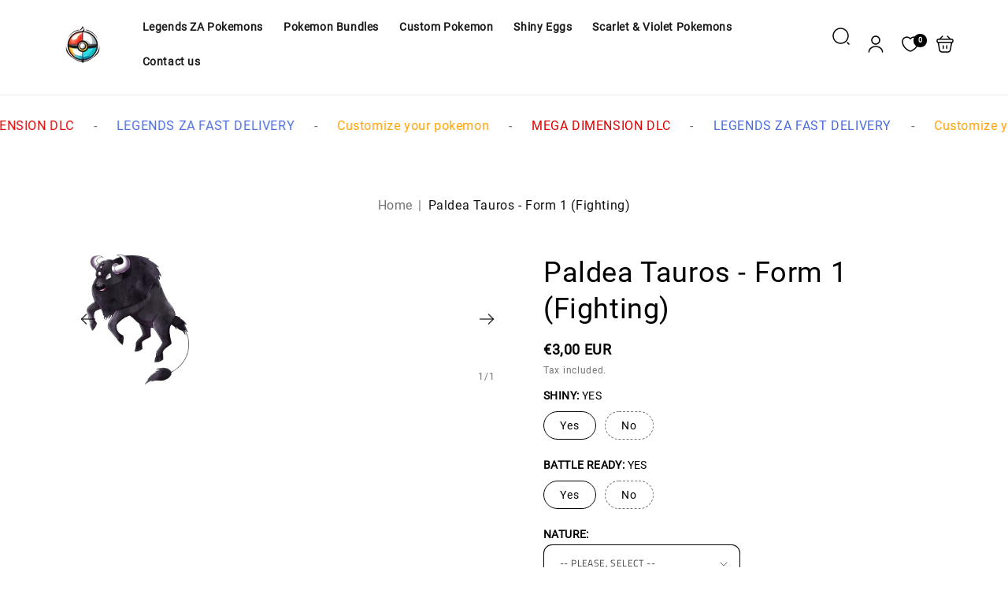

--- FILE ---
content_type: text/html; charset=utf-8
request_url: https://pokemarkett.com/products/paldea-tauros-form-1
body_size: 45026
content:
<!doctype html>
<html class="no-js" lang="en">
  <head>
	<script id="pandectes-rules">   /* PANDECTES-GDPR: DO NOT MODIFY AUTO GENERATED CODE OF THIS SCRIPT */      window.PandectesSettings = {"store":{"id":60138848424,"plan":"basic","theme":"Copy of vendypro-main","primaryLocale":"en","adminMode":false,"headless":false,"storefrontRootDomain":"","checkoutRootDomain":"","storefrontAccessToken":""},"tsPublished":1721075163,"declaration":{"showPurpose":false,"showProvider":false,"showDateGenerated":false},"language":{"languageMode":"Single","fallbackLanguage":"en","languageDetection":"browser","languagesSupported":[]},"texts":{"managed":{"headerText":{"en":"We respect your privacy"},"consentText":{"en":"This website uses cookies to ensure you get the best experience."},"dismissButtonText":{"en":"Ok"},"linkText":{"en":"Learn more"},"imprintText":{"en":"Imprint"},"preferencesButtonText":{"en":"Preferences"},"allowButtonText":{"en":"Accept"},"denyButtonText":{"en":"Decline"},"leaveSiteButtonText":{"en":"Leave this site"},"cookiePolicyText":{"en":"Cookie policy"},"preferencesPopupTitleText":{"en":"Manage consent preferences"},"preferencesPopupIntroText":{"en":"We use cookies to optimize website functionality, analyze the performance, and provide personalized experience to you. Some cookies are essential to make the website operate and function correctly. Those cookies cannot be disabled. In this window you can manage your preference of cookies."},"preferencesPopupCloseButtonText":{"en":"Close"},"preferencesPopupAcceptAllButtonText":{"en":"Accept all"},"preferencesPopupRejectAllButtonText":{"en":"Reject all"},"preferencesPopupSaveButtonText":{"en":"Save preferences"},"accessSectionTitleText":{"en":"Data portability"},"accessSectionParagraphText":{"en":"You have the right to request access to your data at any time."},"rectificationSectionTitleText":{"en":"Data Rectification"},"rectificationSectionParagraphText":{"en":"You have the right to request your data to be updated whenever you think it is appropriate."},"erasureSectionTitleText":{"en":"Right to be forgotten"},"erasureSectionParagraphText":{"en":"You have the right to ask all your data to be erased. After that, you will no longer be able to access your account."},"declIntroText":{"en":"We use cookies to optimize website functionality, analyze the performance, and provide personalized experience to you. Some cookies are essential to make the website operate and function correctly. Those cookies cannot be disabled. In this window you can manage your preference of cookies."}},"categories":{"strictlyNecessaryCookiesTitleText":{"en":"Strictly necessary cookies"},"functionalityCookiesTitleText":{"en":"Functional cookies"},"performanceCookiesTitleText":{"en":"Performance cookies"},"targetingCookiesTitleText":{"en":"Targeting cookies"},"unclassifiedCookiesTitleText":{"en":"Unclassified cookies"},"strictlyNecessaryCookiesDescriptionText":{"en":"These cookies are essential in order to enable you to move around the website and use its features, such as accessing secure areas of the website. The website cannot function properly without these cookies."},"functionalityCookiesDescriptionText":{"en":"These cookies enable the site to provide enhanced functionality and personalisation. They may be set by us or by third party providers whose services we have added to our pages. If you do not allow these cookies then some or all of these services may not function properly."},"performanceCookiesDescriptionText":{"en":"These cookies enable us to monitor and improve the performance of our website. For example, they allow us to count visits, identify traffic sources and see which parts of the site are most popular."},"targetingCookiesDescriptionText":{"en":"These cookies may be set through our site by our advertising partners. They may be used by those companies to build a profile of your interests and show you relevant adverts on other sites.    They do not store directly personal information, but are based on uniquely identifying your browser and internet device. If you do not allow these cookies, you will experience less targeted advertising."},"unclassifiedCookiesDescriptionText":{"en":"Unclassified cookies are cookies that we are in the process of classifying, together with the providers of individual cookies."}},"auto":{"declName":{"en":"Name"},"declPath":{"en":"Path"},"declType":{"en":"Type"},"declDomain":{"en":"Domain"},"declPurpose":{"en":"Purpose"},"declProvider":{"en":"Provider"},"declRetention":{"en":"Retention"},"declFirstParty":{"en":"First-party"},"declThirdParty":{"en":"Third-party"},"declSeconds":{"en":"seconds"},"declMinutes":{"en":"minutes"},"declHours":{"en":"hours"},"declDays":{"en":"days"},"declMonths":{"en":"months"},"declYears":{"en":"years"},"declSession":{"en":"Session"},"cookiesDetailsText":{"en":"Cookies details"},"preferencesPopupAlwaysAllowedText":{"en":"Always allowed"},"submitButton":{"en":"Submit"},"submittingButton":{"en":"Submitting..."},"cancelButton":{"en":"Cancel"},"guestsSupportInfoText":{"en":"Please login with your customer account to further proceed."},"guestsSupportEmailPlaceholder":{"en":"E-mail address"},"guestsSupportEmailValidationError":{"en":"Email is not valid"},"guestsSupportEmailSuccessTitle":{"en":"Thank you for your request"},"guestsSupportEmailFailureTitle":{"en":"A problem occurred"},"guestsSupportEmailSuccessMessage":{"en":"If you are registered as a customer of this store, you will soon receive an email with instructions on how to proceed."},"guestsSupportEmailFailureMessage":{"en":"Your request was not submitted. Please try again and if problem persists, contact store owner for assistance."},"confirmationSuccessTitle":{"en":"Your request is verified"},"confirmationFailureTitle":{"en":"A problem occurred"},"confirmationSuccessMessage":{"en":"We will soon get back to you as to your request."},"confirmationFailureMessage":{"en":"Your request was not verified. Please try again and if problem persists, contact store owner for assistance"},"consentSectionTitleText":{"en":"Your cookie consent"},"consentSectionNoConsentText":{"en":"You have not consented to the cookies policy of this website."},"consentSectionConsentedText":{"en":"You consented to the cookies policy of this website on"},"consentStatus":{"en":"Consent preference"},"consentDate":{"en":"Consent date"},"consentId":{"en":"Consent ID"},"consentSectionChangeConsentActionText":{"en":"Change consent preference"},"accessSectionGDPRRequestsActionText":{"en":"Data subject requests"},"accessSectionAccountInfoActionText":{"en":"Personal data"},"accessSectionOrdersRecordsActionText":{"en":"Orders"},"accessSectionDownloadReportActionText":{"en":"Request export"},"rectificationCommentPlaceholder":{"en":"Describe what you want to be updated"},"rectificationCommentValidationError":{"en":"Comment is required"},"rectificationSectionEditAccountActionText":{"en":"Request an update"},"erasureSectionRequestDeletionActionText":{"en":"Request personal data deletion"}}},"library":{"previewMode":false,"fadeInTimeout":0,"defaultBlocked":7,"showLink":true,"showImprintLink":false,"enabled":true,"cookie":{"name":"_pandectes_gdpr","expiryDays":365,"secure":true},"dismissOnScroll":false,"dismissOnWindowClick":false,"dismissOnTimeout":false,"palette":{"popup":{"background":"#FFFFFF","backgroundForCalculations":{"a":1,"b":255,"g":255,"r":255},"text":"#000000"},"button":{"background":"transparent","backgroundForCalculations":{"a":1,"b":255,"g":255,"r":255},"text":"#000000","textForCalculation":{"a":1,"b":0,"g":0,"r":0},"border":"#000000"}},"content":{"href":"https://pokemarkett.com/pages/privacy-policy","imprintHref":"/","close":"&#10005;","target":"","logo":"<img class=\"cc-banner-logo\" height=\"40\" width=\"40\" src=\"https://cdn.shopify.com/s/files/1/0601/3884/8424/t/36/assets/pandectes-logo.png?v=1721067094\" alt=\"PokeMarkett\" />"},"window":"<div role=\"dialog\" aria-live=\"polite\" aria-label=\"cookieconsent\" aria-describedby=\"cookieconsent:desc\" id=\"pandectes-banner\" class=\"cc-window-wrapper cc-top-wrapper\"><div class=\"pd-cookie-banner-window cc-window {{classes}}\"><!--googleoff: all-->{{children}}<!--googleon: all--></div></div>","compliance":{"opt-both":"<div class=\"cc-compliance cc-highlight\">{{deny}}{{allow}}</div>"},"type":"opt-both","layouts":{"basic":"{{logo}}{{messagelink}}{{compliance}}{{close}}"},"position":"top","theme":"wired","revokable":true,"animateRevokable":false,"revokableReset":false,"revokableLogoUrl":"","revokablePlacement":"bottom-left","revokableMarginHorizontal":15,"revokableMarginVertical":15,"static":false,"autoAttach":true,"hasTransition":true,"blacklistPage":[""]},"geolocation":{"brOnly":false,"caOnly":false,"euOnly":false,"canadaOnly":false},"dsr":{"guestsSupport":false,"accessSectionDownloadReportAuto":false},"banner":{"resetTs":1667466219,"extraCss":"        .cc-banner-logo {max-width: 24em!important;}    @media(min-width: 768px) {.cc-window.cc-floating{max-width: 24em!important;width: 24em!important;}}    .cc-message, .pd-cookie-banner-window .cc-header, .cc-logo {text-align: left}    .cc-window-wrapper{z-index: 2147483647;}    .cc-window{z-index: 2147483647;font-family: inherit;}    .pd-cookie-banner-window .cc-header{font-family: inherit;}    .pd-cp-ui{font-family: inherit; background-color: #FFFFFF;color:#000000;}    button.pd-cp-btn, a.pd-cp-btn{}    input + .pd-cp-preferences-slider{background-color: rgba(0, 0, 0, 0.3)}    .pd-cp-scrolling-section::-webkit-scrollbar{background-color: rgba(0, 0, 0, 0.3)}    input:checked + .pd-cp-preferences-slider{background-color: rgba(0, 0, 0, 1)}    .pd-cp-scrolling-section::-webkit-scrollbar-thumb {background-color: rgba(0, 0, 0, 1)}    .pd-cp-ui-close{color:#000000;}    .pd-cp-preferences-slider:before{background-color: #FFFFFF}    .pd-cp-title:before {border-color: #000000!important}    .pd-cp-preferences-slider{background-color:#000000}    .pd-cp-toggle{color:#000000!important}    @media(max-width:699px) {.pd-cp-ui-close-top svg {fill: #000000}}    .pd-cp-toggle:hover,.pd-cp-toggle:visited,.pd-cp-toggle:active{color:#000000!important}    .pd-cookie-banner-window {box-shadow: 0 0 18px rgb(0 0 0 / 20%);}  ","customJavascript":null,"showPoweredBy":false,"hybridStrict":false,"cookiesBlockedByDefault":"7","isActive":false,"implicitSavePreferences":false,"cookieIcon":false,"blockBots":false,"showCookiesDetails":true,"hasTransition":true,"blockingPage":false,"showOnlyLandingPage":false,"leaveSiteUrl":"https://www.google.com","linkRespectStoreLang":false},"cookies":{"0":[{"name":"keep_alive","type":"http","domain":"pokemarkett.com","path":"/","provider":"Shopify","firstParty":true,"retention":"30 minute(s)","expires":30,"unit":"declMinutes","purpose":{"en":"Used in connection with buyer localization."}},{"name":"secure_customer_sig","type":"http","domain":"pokemarkett.com","path":"/","provider":"Shopify","firstParty":true,"retention":"1 year(s)","expires":1,"unit":"declYears","purpose":{"en":"Used in connection with customer login."}},{"name":"localization","type":"http","domain":"pokemarkett.com","path":"/","provider":"Shopify","firstParty":true,"retention":"1 year(s)","expires":1,"unit":"declYears","purpose":{"en":"Shopify store localization"}},{"name":"_secure_session_id","type":"http","domain":"pokemarkett.com","path":"/","provider":"Shopify","firstParty":true,"retention":"24 hour(s)","expires":24,"unit":"declHours","purpose":{"en":"Used in connection with navigation through a storefront."}}],"1":[{"name":"_orig_referrer","type":"http","domain":".pokemarkett.com","path":"/","provider":"Shopify","firstParty":true,"retention":"14 day(s)","expires":14,"unit":"declDays","purpose":{"en":"Tracks landing pages."}},{"name":"_landing_page","type":"http","domain":".pokemarkett.com","path":"/","provider":"Shopify","firstParty":true,"retention":"14 day(s)","expires":14,"unit":"declDays","purpose":{"en":"Tracks landing pages."}},{"name":"_s","type":"http","domain":".pokemarkett.com","path":"/","provider":"Shopify","firstParty":true,"retention":"30 minute(s)","expires":30,"unit":"declMinutes","purpose":{"en":"Shopify analytics."}},{"name":"_shopify_y","type":"http","domain":".pokemarkett.com","path":"/","provider":"Shopify","firstParty":true,"retention":"1 year(s)","expires":1,"unit":"declYears","purpose":{"en":"Shopify analytics."}},{"name":"_y","type":"http","domain":".pokemarkett.com","path":"/","provider":"Shopify","firstParty":true,"retention":"1 year(s)","expires":1,"unit":"declYears","purpose":{"en":"Shopify analytics."}},{"name":"_shopify_s","type":"http","domain":".pokemarkett.com","path":"/","provider":"Shopify","firstParty":true,"retention":"30 minute(s)","expires":30,"unit":"declMinutes","purpose":{"en":"Shopify analytics."}},{"name":"_shopify_sa_t","type":"http","domain":".pokemarkett.com","path":"/","provider":"Shopify","firstParty":true,"retention":"30 minute(s)","expires":30,"unit":"declMinutes","purpose":{"en":"Shopify analytics relating to marketing & referrals."}},{"name":"_shopify_sa_p","type":"http","domain":".pokemarkett.com","path":"/","provider":"Shopify","firstParty":true,"retention":"30 minute(s)","expires":30,"unit":"declMinutes","purpose":{"en":"Shopify analytics relating to marketing & referrals."}},{"name":"JSESSIONID","type":"http","domain":"msa.bestchat.com","path":"/chat","provider":"Unknown","firstParty":false,"retention":"Session","expires":0,"unit":"declSeconds","purpose":{"en":"Java J2EE or WebLogic Server session cookie."}}],"2":[{"name":"_ga","type":"http","domain":".pokemarkett.com","path":"/","provider":"Google","firstParty":true,"retention":"1 year(s)","expires":1,"unit":"declYears","purpose":{"en":"Cookie is set by Google Analytics with unknown functionality"}},{"name":"_gid","type":"http","domain":".pokemarkett.com","path":"/","provider":"Google","firstParty":true,"retention":"24 hour(s)","expires":24,"unit":"declHours","purpose":{"en":"Cookie is placed by Google Analytics to count and track pageviews."}},{"name":"_gat","type":"http","domain":".pokemarkett.com","path":"/","provider":"Google","firstParty":true,"retention":"49 second(s)","expires":49,"unit":"declSeconds","purpose":{"en":"Cookie is placed by Google Analytics to filter requests from bots."}}],"4":[],"8":[{"name":"firstEnterUrlInSession_8EXDKVKL","type":"http","domain":"pokemarkett.com","path":"/","provider":"Unknown","firstParty":true,"retention":"Session","expires":0,"unit":"declSeconds","purpose":{"en":""}},{"name":"cc_8EXDKVKL","type":"http","domain":"msa.bestchat.com","path":"/chat","provider":"Unknown","firstParty":false,"retention":"180 day(s)","expires":180,"unit":"declDays","purpose":{"en":""}}]},"blocker":{"isActive":false,"googleConsentMode":{"id":"","analyticsId":"","isActive":false,"adStorageCategory":4,"analyticsStorageCategory":2,"personalizationStorageCategory":1,"functionalityStorageCategory":1,"customEvent":true,"securityStorageCategory":0,"redactData":true,"urlPassthrough":false},"facebookPixel":{"id":"","isActive":false,"ldu":false},"rakuten":{"isActive":false,"cmp":false,"ccpa":false},"defaultBlocked":7,"patterns":{"whiteList":[],"blackList":{"1":[],"2":[],"4":[],"8":[]},"iframesWhiteList":[],"iframesBlackList":{"1":[],"2":[],"4":[],"8":[]},"beaconsWhiteList":[],"beaconsBlackList":{"1":[],"2":[],"4":[],"8":[]}}}}      !function(){"use strict";window.PandectesRules=window.PandectesRules||{},window.PandectesRules.manualBlacklist={1:[],2:[],4:[]},window.PandectesRules.blacklistedIFrames={1:[],2:[],4:[]},window.PandectesRules.blacklistedCss={1:[],2:[],4:[]},window.PandectesRules.blacklistedBeacons={1:[],2:[],4:[]};var e="javascript/blocked";function t(e){return new RegExp(e.replace(/[/\\.+?$()]/g,"\\$&").replace("*","(.*)"))}var n=function(e){var t=arguments.length>1&&void 0!==arguments[1]?arguments[1]:"log";new URLSearchParams(window.location.search).get("log")&&console[t]("PandectesRules: ".concat(e))};function a(e){var t=document.createElement("script");t.async=!0,t.src=e,document.head.appendChild(t)}function r(e,t){var n=Object.keys(e);if(Object.getOwnPropertySymbols){var a=Object.getOwnPropertySymbols(e);t&&(a=a.filter((function(t){return Object.getOwnPropertyDescriptor(e,t).enumerable}))),n.push.apply(n,a)}return n}function o(e){for(var t=1;t<arguments.length;t++){var n=null!=arguments[t]?arguments[t]:{};t%2?r(Object(n),!0).forEach((function(t){c(e,t,n[t])})):Object.getOwnPropertyDescriptors?Object.defineProperties(e,Object.getOwnPropertyDescriptors(n)):r(Object(n)).forEach((function(t){Object.defineProperty(e,t,Object.getOwnPropertyDescriptor(n,t))}))}return e}function i(e){var t=function(e,t){if("object"!=typeof e||!e)return e;var n=e[Symbol.toPrimitive];if(void 0!==n){var a=n.call(e,t||"default");if("object"!=typeof a)return a;throw new TypeError("@@toPrimitive must return a primitive value.")}return("string"===t?String:Number)(e)}(e,"string");return"symbol"==typeof t?t:t+""}function c(e,t,n){return(t=i(t))in e?Object.defineProperty(e,t,{value:n,enumerable:!0,configurable:!0,writable:!0}):e[t]=n,e}function s(e,t){return function(e){if(Array.isArray(e))return e}(e)||function(e,t){var n=null==e?null:"undefined"!=typeof Symbol&&e[Symbol.iterator]||e["@@iterator"];if(null!=n){var a,r,o,i,c=[],s=!0,l=!1;try{if(o=(n=n.call(e)).next,0===t){if(Object(n)!==n)return;s=!1}else for(;!(s=(a=o.call(n)).done)&&(c.push(a.value),c.length!==t);s=!0);}catch(e){l=!0,r=e}finally{try{if(!s&&null!=n.return&&(i=n.return(),Object(i)!==i))return}finally{if(l)throw r}}return c}}(e,t)||d(e,t)||function(){throw new TypeError("Invalid attempt to destructure non-iterable instance.\nIn order to be iterable, non-array objects must have a [Symbol.iterator]() method.")}()}function l(e){return function(e){if(Array.isArray(e))return u(e)}(e)||function(e){if("undefined"!=typeof Symbol&&null!=e[Symbol.iterator]||null!=e["@@iterator"])return Array.from(e)}(e)||d(e)||function(){throw new TypeError("Invalid attempt to spread non-iterable instance.\nIn order to be iterable, non-array objects must have a [Symbol.iterator]() method.")}()}function d(e,t){if(e){if("string"==typeof e)return u(e,t);var n=Object.prototype.toString.call(e).slice(8,-1);return"Object"===n&&e.constructor&&(n=e.constructor.name),"Map"===n||"Set"===n?Array.from(e):"Arguments"===n||/^(?:Ui|I)nt(?:8|16|32)(?:Clamped)?Array$/.test(n)?u(e,t):void 0}}function u(e,t){(null==t||t>e.length)&&(t=e.length);for(var n=0,a=new Array(t);n<t;n++)a[n]=e[n];return a}var f=window.PandectesRulesSettings||window.PandectesSettings,g=!(void 0===window.dataLayer||!Array.isArray(window.dataLayer)||!window.dataLayer.some((function(e){return"pandectes_full_scan"===e.event}))),p=function(){var e,t=arguments.length>0&&void 0!==arguments[0]?arguments[0]:"_pandectes_gdpr",n=("; "+document.cookie).split("; "+t+"=");if(n.length<2)e={};else{var a=n.pop().split(";");e=window.atob(a.shift())}var r=function(e){try{return JSON.parse(e)}catch(e){return!1}}(e);return!1!==r?r:e}(),y=f.banner.isActive,h=f.blocker,v=h.defaultBlocked,w=h.patterns,m=p&&null!==p.preferences&&void 0!==p.preferences?p.preferences:null,b=g?0:y?null===m?v:m:0,k={1:!(1&b),2:!(2&b),4:!(4&b)},_=w.blackList,S=w.whiteList,L=w.iframesBlackList,C=w.iframesWhiteList,A=w.beaconsBlackList,P=w.beaconsWhiteList,O={blackList:[],whiteList:[],iframesBlackList:{1:[],2:[],4:[],8:[]},iframesWhiteList:[],beaconsBlackList:{1:[],2:[],4:[],8:[]},beaconsWhiteList:[]};[1,2,4].map((function(e){var n;k[e]||((n=O.blackList).push.apply(n,l(_[e].length?_[e].map(t):[])),O.iframesBlackList[e]=L[e].length?L[e].map(t):[],O.beaconsBlackList[e]=A[e].length?A[e].map(t):[])})),O.whiteList=S.length?S.map(t):[],O.iframesWhiteList=C.length?C.map(t):[],O.beaconsWhiteList=P.length?P.map(t):[];var E={scripts:[],iframes:{1:[],2:[],4:[]},beacons:{1:[],2:[],4:[]},css:{1:[],2:[],4:[]}},B=function(t,n){return t&&(!n||n!==e)&&(!O.blackList||O.blackList.some((function(e){return e.test(t)})))&&(!O.whiteList||O.whiteList.every((function(e){return!e.test(t)})))},I=function(e,t){var n=O.iframesBlackList[t],a=O.iframesWhiteList;return e&&(!n||n.some((function(t){return t.test(e)})))&&(!a||a.every((function(t){return!t.test(e)})))},j=function(e,t){var n=O.beaconsBlackList[t],a=O.beaconsWhiteList;return e&&(!n||n.some((function(t){return t.test(e)})))&&(!a||a.every((function(t){return!t.test(e)})))},R=new MutationObserver((function(e){for(var t=0;t<e.length;t++)for(var n=e[t].addedNodes,a=0;a<n.length;a++){var r=n[a],o=r.dataset&&r.dataset.cookiecategory;if(1===r.nodeType&&"LINK"===r.tagName){var i=r.dataset&&r.dataset.href;if(i&&o)switch(o){case"functionality":case"C0001":E.css[1].push(i);break;case"performance":case"C0002":E.css[2].push(i);break;case"targeting":case"C0003":E.css[4].push(i)}}}})),T=new MutationObserver((function(t){for(var a=0;a<t.length;a++)for(var r=t[a].addedNodes,o=function(){var t=r[i],a=t.src||t.dataset&&t.dataset.src,o=t.dataset&&t.dataset.cookiecategory;if(1===t.nodeType&&"IFRAME"===t.tagName){if(a){var c=!1;I(a,1)||"functionality"===o||"C0001"===o?(c=!0,E.iframes[1].push(a)):I(a,2)||"performance"===o||"C0002"===o?(c=!0,E.iframes[2].push(a)):(I(a,4)||"targeting"===o||"C0003"===o)&&(c=!0,E.iframes[4].push(a)),c&&(t.removeAttribute("src"),t.setAttribute("data-src",a))}}else if(1===t.nodeType&&"IMG"===t.tagName){if(a){var s=!1;j(a,1)?(s=!0,E.beacons[1].push(a)):j(a,2)?(s=!0,E.beacons[2].push(a)):j(a,4)&&(s=!0,E.beacons[4].push(a)),s&&(t.removeAttribute("src"),t.setAttribute("data-src",a))}}else if(1===t.nodeType&&"SCRIPT"===t.tagName){var l=t.type,d=!1;if(B(a,l)?(n("rule blocked: ".concat(a)),d=!0):a&&o?n("manually blocked @ ".concat(o,": ").concat(a)):o&&n("manually blocked @ ".concat(o,": inline code")),d){E.scripts.push([t,l]),t.type=e;t.addEventListener("beforescriptexecute",(function n(a){t.getAttribute("type")===e&&a.preventDefault(),t.removeEventListener("beforescriptexecute",n)})),t.parentElement&&t.parentElement.removeChild(t)}}},i=0;i<r.length;i++)o()})),D=document.createElement,N={src:Object.getOwnPropertyDescriptor(HTMLScriptElement.prototype,"src"),type:Object.getOwnPropertyDescriptor(HTMLScriptElement.prototype,"type")};window.PandectesRules.unblockCss=function(e){var t=E.css[e]||[];t.length&&n("Unblocking CSS for ".concat(e)),t.forEach((function(e){var t=document.querySelector('link[data-href^="'.concat(e,'"]'));t.removeAttribute("data-href"),t.href=e})),E.css[e]=[]},window.PandectesRules.unblockIFrames=function(e){var t=E.iframes[e]||[];t.length&&n("Unblocking IFrames for ".concat(e)),O.iframesBlackList[e]=[],t.forEach((function(e){var t=document.querySelector('iframe[data-src^="'.concat(e,'"]'));t.removeAttribute("data-src"),t.src=e})),E.iframes[e]=[]},window.PandectesRules.unblockBeacons=function(e){var t=E.beacons[e]||[];t.length&&n("Unblocking Beacons for ".concat(e)),O.beaconsBlackList[e]=[],t.forEach((function(e){var t=document.querySelector('img[data-src^="'.concat(e,'"]'));t.removeAttribute("data-src"),t.src=e})),E.beacons[e]=[]},window.PandectesRules.unblockInlineScripts=function(e){var t=1===e?"functionality":2===e?"performance":"targeting",a=document.querySelectorAll('script[type="javascript/blocked"][data-cookiecategory="'.concat(t,'"]'));n("unblockInlineScripts: ".concat(a.length," in ").concat(t)),a.forEach((function(e){var t=document.createElement("script");t.type="text/javascript",e.hasAttribute("src")?t.src=e.getAttribute("src"):t.textContent=e.textContent,document.head.appendChild(t),e.parentNode.removeChild(e)}))},window.PandectesRules.unblockInlineCss=function(e){var t=1===e?"functionality":2===e?"performance":"targeting",a=document.querySelectorAll('link[data-cookiecategory="'.concat(t,'"]'));n("unblockInlineCss: ".concat(a.length," in ").concat(t)),a.forEach((function(e){e.href=e.getAttribute("data-href")}))},window.PandectesRules.unblock=function(e){e.length<1?(O.blackList=[],O.whiteList=[],O.iframesBlackList=[],O.iframesWhiteList=[]):(O.blackList&&(O.blackList=O.blackList.filter((function(t){return e.every((function(e){return"string"==typeof e?!t.test(e):e instanceof RegExp?t.toString()!==e.toString():void 0}))}))),O.whiteList&&(O.whiteList=[].concat(l(O.whiteList),l(e.map((function(e){if("string"==typeof e){var n=".*"+t(e)+".*";if(O.whiteList.every((function(e){return e.toString()!==n.toString()})))return new RegExp(n)}else if(e instanceof RegExp&&O.whiteList.every((function(t){return t.toString()!==e.toString()})))return e;return null})).filter(Boolean)))));var a=0;l(E.scripts).forEach((function(e,t){var n=s(e,2),r=n[0],o=n[1];if(function(e){var t=e.getAttribute("src");return O.blackList&&O.blackList.every((function(e){return!e.test(t)}))||O.whiteList&&O.whiteList.some((function(e){return e.test(t)}))}(r)){for(var i=document.createElement("script"),c=0;c<r.attributes.length;c++){var l=r.attributes[c];"src"!==l.name&&"type"!==l.name&&i.setAttribute(l.name,r.attributes[c].value)}i.setAttribute("src",r.src),i.setAttribute("type",o||"application/javascript"),document.head.appendChild(i),E.scripts.splice(t-a,1),a++}})),0==O.blackList.length&&0===O.iframesBlackList[1].length&&0===O.iframesBlackList[2].length&&0===O.iframesBlackList[4].length&&0===O.beaconsBlackList[1].length&&0===O.beaconsBlackList[2].length&&0===O.beaconsBlackList[4].length&&(n("Disconnecting observers"),T.disconnect(),R.disconnect())};var x=f.store,M=x.adminMode,U=x.headless,z=x.storefrontRootDomain,F=x.checkoutRootDomain,W=x.storefrontAccessToken,H=f.banner.isActive,q=f.blocker.defaultBlocked;H&&function(e){if(window.Shopify&&window.Shopify.customerPrivacy)e();else{var t=null;window.Shopify&&window.Shopify.loadFeatures&&window.Shopify.trackingConsent?e():t=setInterval((function(){window.Shopify&&window.Shopify.loadFeatures&&(clearInterval(t),window.Shopify.loadFeatures([{name:"consent-tracking-api",version:"0.1"}],(function(t){t?n("Shopify.customerPrivacy API - failed to load"):(n("shouldShowBanner() -> ".concat(window.Shopify.trackingConsent.shouldShowBanner()," | saleOfDataRegion() -> ").concat(window.Shopify.trackingConsent.saleOfDataRegion())),e())})))}),10)}}((function(){!function(){var e=window.Shopify.trackingConsent;if(!1!==e.shouldShowBanner()||null!==m||7!==q)try{var t=M&&!(window.Shopify&&window.Shopify.AdminBarInjector),a={preferences:!(1&b)||g||t,analytics:!(2&b)||g||t,marketing:!(4&b)||g||t};U&&(a.headlessStorefront=!0,a.storefrontRootDomain=null!=z&&z.length?z:window.location.hostname,a.checkoutRootDomain=null!=F&&F.length?F:"checkout.".concat(window.location.hostname),a.storefrontAccessToken=null!=W&&W.length?W:""),e.firstPartyMarketingAllowed()===a.marketing&&e.analyticsProcessingAllowed()===a.analytics&&e.preferencesProcessingAllowed()===a.preferences||e.setTrackingConsent(a,(function(e){e&&e.error?n("Shopify.customerPrivacy API - failed to setTrackingConsent"):n("setTrackingConsent(".concat(JSON.stringify(a),")"))}))}catch(e){n("Shopify.customerPrivacy API - exception")}}(),function(){if(U){var e=window.Shopify.trackingConsent,t=e.currentVisitorConsent();if(navigator.globalPrivacyControl&&""===t.sale_of_data){var a={sale_of_data:!1,headlessStorefront:!0};a.storefrontRootDomain=null!=z&&z.length?z:window.location.hostname,a.checkoutRootDomain=null!=F&&F.length?F:"checkout.".concat(window.location.hostname),a.storefrontAccessToken=null!=W&&W.length?W:"",e.setTrackingConsent(a,(function(e){e&&e.error?n("Shopify.customerPrivacy API - failed to setTrackingConsent({".concat(JSON.stringify(a),")")):n("setTrackingConsent(".concat(JSON.stringify(a),")"))}))}}}()}));var G=["AT","BE","BG","HR","CY","CZ","DK","EE","FI","FR","DE","GR","HU","IE","IT","LV","LT","LU","MT","NL","PL","PT","RO","SK","SI","ES","SE","GB","LI","NO","IS"],J=f.banner,V=J.isActive,K=J.hybridStrict,$=f.geolocation,Y=$.caOnly,Z=void 0!==Y&&Y,Q=$.euOnly,X=void 0!==Q&&Q,ee=$.brOnly,te=void 0!==ee&&ee,ne=$.jpOnly,ae=void 0!==ne&&ne,re=$.thOnly,oe=void 0!==re&&re,ie=$.chOnly,ce=void 0!==ie&&ie,se=$.zaOnly,le=void 0!==se&&se,de=$.canadaOnly,ue=void 0!==de&&de,fe=$.globalVisibility,ge=void 0===fe||fe,pe=f.blocker,ye=pe.defaultBlocked,he=void 0===ye?7:ye,ve=pe.googleConsentMode,we=ve.isActive,me=ve.customEvent,be=ve.id,ke=void 0===be?"":be,_e=ve.analyticsId,Se=void 0===_e?"":_e,Le=ve.adwordsId,Ce=void 0===Le?"":Le,Ae=ve.redactData,Pe=ve.urlPassthrough,Oe=ve.adStorageCategory,Ee=ve.analyticsStorageCategory,Be=ve.functionalityStorageCategory,Ie=ve.personalizationStorageCategory,je=ve.securityStorageCategory,Re=ve.dataLayerProperty,Te=void 0===Re?"dataLayer":Re,De=ve.waitForUpdate,Ne=void 0===De?0:De,xe=ve.useNativeChannel,Me=void 0!==xe&&xe;function Ue(){window[Te].push(arguments)}window[Te]=window[Te]||[];var ze,Fe,We={hasInitialized:!1,useNativeChannel:!1,ads_data_redaction:!1,url_passthrough:!1,data_layer_property:"dataLayer",storage:{ad_storage:"granted",ad_user_data:"granted",ad_personalization:"granted",analytics_storage:"granted",functionality_storage:"granted",personalization_storage:"granted",security_storage:"granted"}};if(V&&we){var He=he&Oe?"denied":"granted",qe=he&Ee?"denied":"granted",Ge=he&Be?"denied":"granted",Je=he&Ie?"denied":"granted",Ve=he&je?"denied":"granted";We.hasInitialized=!0,We.useNativeChannel=Me,We.url_passthrough=Pe,We.ads_data_redaction="denied"===He&&Ae,We.storage.ad_storage=He,We.storage.ad_user_data=He,We.storage.ad_personalization=He,We.storage.analytics_storage=qe,We.storage.functionality_storage=Ge,We.storage.personalization_storage=Je,We.storage.security_storage=Ve,We.data_layer_property=Te||"dataLayer",We.ads_data_redaction&&Ue("set","ads_data_redaction",We.ads_data_redaction),We.url_passthrough&&Ue("set","url_passthrough",We.url_passthrough),function(){!1===Me?console.log("Pandectes: Google Consent Mode (av2)"):console.log("Pandectes: Google Consent Mode (av2nc)");var e=b!==he?{wait_for_update:Ne||500}:Ne?{wait_for_update:Ne}:{};ge&&!K?Ue("consent","default",o(o({},We.storage),e)):(Ue("consent","default",o(o(o({},We.storage),e),{},{region:[].concat(l(X||K?G:[]),l(Z&&!K?["US-CA","US-VA","US-CT","US-UT","US-CO"]:[]),l(te&&!K?["BR"]:[]),l(ae&&!K?["JP"]:[]),l(ue&&!K?["CA"]:[]),l(oe&&!K?["TH"]:[]),l(ce&&!K?["CH"]:[]),l(le&&!K?["ZA"]:[]))})),Ue("consent","default",{ad_storage:"granted",ad_user_data:"granted",ad_personalization:"granted",analytics_storage:"granted",functionality_storage:"granted",personalization_storage:"granted",security_storage:"granted"}));if(null!==m){var t=b&Oe?"denied":"granted",n=b&Ee?"denied":"granted",r=b&Be?"denied":"granted",i=b&Ie?"denied":"granted",c=b&je?"denied":"granted";We.storage.ad_storage=t,We.storage.ad_user_data=t,We.storage.ad_personalization=t,We.storage.analytics_storage=n,We.storage.functionality_storage=r,We.storage.personalization_storage=i,We.storage.security_storage=c,Ue("consent","update",We.storage)}(ke.length||Se.length||Ce.length)&&(window[We.data_layer_property].push({"pandectes.start":(new Date).getTime(),event:"pandectes-rules.min.js"}),(Se.length||Ce.length)&&Ue("js",new Date));var s="https://www.googletagmanager.com";if(ke.length){var d=ke.split(",");window[We.data_layer_property].push({"gtm.start":(new Date).getTime(),event:"gtm.js"});for(var u=0;u<d.length;u++){var f="dataLayer"!==We.data_layer_property?"&l=".concat(We.data_layer_property):"";a("".concat(s,"/gtm.js?id=").concat(d[u].trim()).concat(f))}}if(Se.length)for(var g=Se.split(","),p=0;p<g.length;p++){var y=g[p].trim();y.length&&(a("".concat(s,"/gtag/js?id=").concat(y)),Ue("config",y,{send_page_view:!1}))}if(Ce.length)for(var h=Ce.split(","),v=0;v<h.length;v++){var w=h[v].trim();w.length&&(a("".concat(s,"/gtag/js?id=").concat(w)),Ue("config",w,{allow_enhanced_conversions:!0}))}}()}V&&me&&(Fe=7===(ze=b)?"deny":0===ze?"allow":"mixed",window[Te].push({event:"Pandectes_Consent_Update",pandectes_status:Fe,pandectes_categories:{C0000:"allow",C0001:k[1]?"allow":"deny",C0002:k[2]?"allow":"deny",C0003:k[4]?"allow":"deny"}}));var Ke=f.blocker,$e=Ke.klaviyoIsActive,Ye=Ke.googleConsentMode.adStorageCategory;$e&&window.addEventListener("PandectesEvent_OnConsent",(function(e){var t=e.detail.preferences;if(null!=t){var n=t&Ye?"denied":"granted";void 0!==window.klaviyo&&window.klaviyo.isIdentified()&&window.klaviyo.push(["identify",{ad_personalization:n,ad_user_data:n}])}})),f.banner.revokableTrigger&&window.addEventListener("PandectesEvent_OnInitialize",(function(){document.querySelectorAll('[href*="#reopenBanner"]').forEach((function(e){e.onclick=function(e){e.preventDefault(),window.Pandectes.fn.revokeConsent()}}))})),window.PandectesRules.gcm=We;var Ze=f.banner.isActive,Qe=f.blocker.isActive;n("Prefs: ".concat(b," | Banner: ").concat(Ze?"on":"off"," | Blocker: ").concat(Qe?"on":"off"));var Xe=null===m&&/\/checkouts\//.test(window.location.pathname);0!==b&&!1===g&&Qe&&!Xe&&(n("Blocker will execute"),document.createElement=function(){for(var t=arguments.length,n=new Array(t),a=0;a<t;a++)n[a]=arguments[a];if("script"!==n[0].toLowerCase())return D.bind?D.bind(document).apply(void 0,n):D;var r=D.bind(document).apply(void 0,n);try{Object.defineProperties(r,{src:o(o({},N.src),{},{set:function(t){B(t,r.type)&&N.type.set.call(this,e),N.src.set.call(this,t)}}),type:o(o({},N.type),{},{get:function(){var t=N.type.get.call(this);return t===e||B(this.src,t)?null:t},set:function(t){var n=B(r.src,r.type)?e:t;N.type.set.call(this,n)}})}),r.setAttribute=function(t,n){if("type"===t){var a=B(r.src,r.type)?e:n;N.type.set.call(r,a)}else"src"===t?(B(n,r.type)&&N.type.set.call(r,e),N.src.set.call(r,n)):HTMLScriptElement.prototype.setAttribute.call(r,t,n)}}catch(e){console.warn("Yett: unable to prevent script execution for script src ",r.src,".\n",'A likely cause would be because you are using a third-party browser extension that monkey patches the "document.createElement" function.')}return r},T.observe(document.documentElement,{childList:!0,subtree:!0}),R.observe(document.documentElement,{childList:!0,subtree:!0}))}();
</script>
	
    <meta charset="utf-8">
    <meta http-equiv="X-UA-Compatible" content="IE=edge">
    <meta name="viewport" content="width=device-width,initial-scale=1">
    <meta name="theme-color" content="">
    <link rel="canonical" href="https://pokemarkett.com/products/paldea-tauros-form-1">
    <link rel="preconnect" href="https://cdn.shopify.com" crossorigin><link rel="icon" type="image/png" href="//pokemarkett.com/cdn/shop/files/logo-removebg-preview_4f4a0974-047b-4b8d-9cf1-33cd47ef1fbd.png?crop=center&height=32&v=1721048332&width=32"><link rel="preconnect" href="https://fonts.shopifycdn.com" crossorigin><title>
      Paldea Tauros - Form 1 (Fighting)
 &ndash; PokeMarkett</title>

    
      <meta name="description" content="All Pokemon come with max IV 6x31 Delivery time: 10min-1 hourAfter purchase you can either wait for an email with the trade instructions or if you prefer you can add us on discord: rainangel7 or vyr#4227">
    

    

<meta property="og:site_name" content="PokeMarkett">
<meta property="og:url" content="https://pokemarkett.com/products/paldea-tauros-form-1">
<meta property="og:title" content="Paldea Tauros - Form 1 (Fighting)">
<meta property="og:type" content="product">
<meta property="og:description" content="All Pokemon come with max IV 6x31 Delivery time: 10min-1 hourAfter purchase you can either wait for an email with the trade instructions or if you prefer you can add us on discord: rainangel7 or vyr#4227"><meta property="og:image" content="http://pokemarkett.com/cdn/shop/products/PaldeanTauros1.png?v=1668179611">
  <meta property="og:image:secure_url" content="https://pokemarkett.com/cdn/shop/products/PaldeanTauros1.png?v=1668179611">
  <meta property="og:image:width" content="1100">
  <meta property="og:image:height" content="1393"><meta property="og:price:amount" content="3,00">
  <meta property="og:price:currency" content="EUR"><meta name="twitter:card" content="summary_large_image">
<meta name="twitter:title" content="Paldea Tauros - Form 1 (Fighting)">
<meta name="twitter:description" content="All Pokemon come with max IV 6x31 Delivery time: 10min-1 hourAfter purchase you can either wait for an email with the trade instructions or if you prefer you can add us on discord: rainangel7 or vyr#4227">

    <script src="//pokemarkett.com/cdn/shop/t/36/assets/constants.js?v=19842118805200938251720981429" defer="defer"></script>
    <script src="//pokemarkett.com/cdn/shop/t/36/assets/pubsub.js?v=158357773527763999511720981429" defer="defer"></script>
    <script src="//pokemarkett.com/cdn/shop/t/36/assets/global.js?v=3703683812514808131720981429" defer="defer"></script>
    
    <script>window.performance && window.performance.mark && window.performance.mark('shopify.content_for_header.start');</script><meta name="google-site-verification" content="EJPvUooQd6XrE-zp21JY52FGSinmdYTNYYqzoegKl7U">
<meta id="shopify-digital-wallet" name="shopify-digital-wallet" content="/60138848424/digital_wallets/dialog">
<meta name="shopify-checkout-api-token" content="2c652248eb40d0cea837643da291c037">
<meta id="in-context-paypal-metadata" data-shop-id="60138848424" data-venmo-supported="false" data-environment="production" data-locale="en_US" data-paypal-v4="true" data-currency="EUR">
<link rel="alternate" type="application/json+oembed" href="https://pokemarkett.com/products/paldea-tauros-form-1.oembed">
<script async="async" src="/checkouts/internal/preloads.js?locale=en-IT"></script>
<script id="shopify-features" type="application/json">{"accessToken":"2c652248eb40d0cea837643da291c037","betas":["rich-media-storefront-analytics"],"domain":"pokemarkett.com","predictiveSearch":true,"shopId":60138848424,"locale":"en"}</script>
<script>var Shopify = Shopify || {};
Shopify.shop = "pokemarkett.myshopify.com";
Shopify.locale = "en";
Shopify.currency = {"active":"EUR","rate":"1.0"};
Shopify.country = "IT";
Shopify.theme = {"name":"Copy of vendypro-main","id":170632937812,"schema_name":"Vendy Pro","schema_version":"2.0.0","theme_store_id":null,"role":"main"};
Shopify.theme.handle = "null";
Shopify.theme.style = {"id":null,"handle":null};
Shopify.cdnHost = "pokemarkett.com/cdn";
Shopify.routes = Shopify.routes || {};
Shopify.routes.root = "/";</script>
<script type="module">!function(o){(o.Shopify=o.Shopify||{}).modules=!0}(window);</script>
<script>!function(o){function n(){var o=[];function n(){o.push(Array.prototype.slice.apply(arguments))}return n.q=o,n}var t=o.Shopify=o.Shopify||{};t.loadFeatures=n(),t.autoloadFeatures=n()}(window);</script>
<script id="shop-js-analytics" type="application/json">{"pageType":"product"}</script>
<script defer="defer" async type="module" src="//pokemarkett.com/cdn/shopifycloud/shop-js/modules/v2/client.init-shop-cart-sync_C5BV16lS.en.esm.js"></script>
<script defer="defer" async type="module" src="//pokemarkett.com/cdn/shopifycloud/shop-js/modules/v2/chunk.common_CygWptCX.esm.js"></script>
<script type="module">
  await import("//pokemarkett.com/cdn/shopifycloud/shop-js/modules/v2/client.init-shop-cart-sync_C5BV16lS.en.esm.js");
await import("//pokemarkett.com/cdn/shopifycloud/shop-js/modules/v2/chunk.common_CygWptCX.esm.js");

  window.Shopify.SignInWithShop?.initShopCartSync?.({"fedCMEnabled":true,"windoidEnabled":true});

</script>
<script>(function() {
  var isLoaded = false;
  function asyncLoad() {
    if (isLoaded) return;
    isLoaded = true;
    var urls = ["\/\/cdn.shopify.com\/proxy\/cc94736d996f165362278ab8ea887e7e6639f51cba147bb94712380ee3905a8a\/s.pandect.es\/scripts\/pandectes-core.js?shop=pokemarkett.myshopify.com\u0026sp-cache-control=cHVibGljLCBtYXgtYWdlPTkwMA"];
    for (var i = 0; i < urls.length; i++) {
      var s = document.createElement('script');
      s.type = 'text/javascript';
      s.async = true;
      s.src = urls[i];
      var x = document.getElementsByTagName('script')[0];
      x.parentNode.insertBefore(s, x);
    }
  };
  if(window.attachEvent) {
    window.attachEvent('onload', asyncLoad);
  } else {
    window.addEventListener('load', asyncLoad, false);
  }
})();</script>
<script id="__st">var __st={"a":60138848424,"offset":3600,"reqid":"8ae83d82-463b-48a3-848e-2ed4df1b1e23-1768651709","pageurl":"pokemarkett.com\/products\/paldea-tauros-form-1","u":"307e8f2c5fb2","p":"product","rtyp":"product","rid":7622576373928};</script>
<script>window.ShopifyPaypalV4VisibilityTracking = true;</script>
<script id="captcha-bootstrap">!function(){'use strict';const t='contact',e='account',n='new_comment',o=[[t,t],['blogs',n],['comments',n],[t,'customer']],c=[[e,'customer_login'],[e,'guest_login'],[e,'recover_customer_password'],[e,'create_customer']],r=t=>t.map((([t,e])=>`form[action*='/${t}']:not([data-nocaptcha='true']) input[name='form_type'][value='${e}']`)).join(','),a=t=>()=>t?[...document.querySelectorAll(t)].map((t=>t.form)):[];function s(){const t=[...o],e=r(t);return a(e)}const i='password',u='form_key',d=['recaptcha-v3-token','g-recaptcha-response','h-captcha-response',i],f=()=>{try{return window.sessionStorage}catch{return}},m='__shopify_v',_=t=>t.elements[u];function p(t,e,n=!1){try{const o=window.sessionStorage,c=JSON.parse(o.getItem(e)),{data:r}=function(t){const{data:e,action:n}=t;return t[m]||n?{data:e,action:n}:{data:t,action:n}}(c);for(const[e,n]of Object.entries(r))t.elements[e]&&(t.elements[e].value=n);n&&o.removeItem(e)}catch(o){console.error('form repopulation failed',{error:o})}}const l='form_type',E='cptcha';function T(t){t.dataset[E]=!0}const w=window,h=w.document,L='Shopify',v='ce_forms',y='captcha';let A=!1;((t,e)=>{const n=(g='f06e6c50-85a8-45c8-87d0-21a2b65856fe',I='https://cdn.shopify.com/shopifycloud/storefront-forms-hcaptcha/ce_storefront_forms_captcha_hcaptcha.v1.5.2.iife.js',D={infoText:'Protected by hCaptcha',privacyText:'Privacy',termsText:'Terms'},(t,e,n)=>{const o=w[L][v],c=o.bindForm;if(c)return c(t,g,e,D).then(n);var r;o.q.push([[t,g,e,D],n]),r=I,A||(h.body.append(Object.assign(h.createElement('script'),{id:'captcha-provider',async:!0,src:r})),A=!0)});var g,I,D;w[L]=w[L]||{},w[L][v]=w[L][v]||{},w[L][v].q=[],w[L][y]=w[L][y]||{},w[L][y].protect=function(t,e){n(t,void 0,e),T(t)},Object.freeze(w[L][y]),function(t,e,n,w,h,L){const[v,y,A,g]=function(t,e,n){const i=e?o:[],u=t?c:[],d=[...i,...u],f=r(d),m=r(i),_=r(d.filter((([t,e])=>n.includes(e))));return[a(f),a(m),a(_),s()]}(w,h,L),I=t=>{const e=t.target;return e instanceof HTMLFormElement?e:e&&e.form},D=t=>v().includes(t);t.addEventListener('submit',(t=>{const e=I(t);if(!e)return;const n=D(e)&&!e.dataset.hcaptchaBound&&!e.dataset.recaptchaBound,o=_(e),c=g().includes(e)&&(!o||!o.value);(n||c)&&t.preventDefault(),c&&!n&&(function(t){try{if(!f())return;!function(t){const e=f();if(!e)return;const n=_(t);if(!n)return;const o=n.value;o&&e.removeItem(o)}(t);const e=Array.from(Array(32),(()=>Math.random().toString(36)[2])).join('');!function(t,e){_(t)||t.append(Object.assign(document.createElement('input'),{type:'hidden',name:u})),t.elements[u].value=e}(t,e),function(t,e){const n=f();if(!n)return;const o=[...t.querySelectorAll(`input[type='${i}']`)].map((({name:t})=>t)),c=[...d,...o],r={};for(const[a,s]of new FormData(t).entries())c.includes(a)||(r[a]=s);n.setItem(e,JSON.stringify({[m]:1,action:t.action,data:r}))}(t,e)}catch(e){console.error('failed to persist form',e)}}(e),e.submit())}));const S=(t,e)=>{t&&!t.dataset[E]&&(n(t,e.some((e=>e===t))),T(t))};for(const o of['focusin','change'])t.addEventListener(o,(t=>{const e=I(t);D(e)&&S(e,y())}));const B=e.get('form_key'),M=e.get(l),P=B&&M;t.addEventListener('DOMContentLoaded',(()=>{const t=y();if(P)for(const e of t)e.elements[l].value===M&&p(e,B);[...new Set([...A(),...v().filter((t=>'true'===t.dataset.shopifyCaptcha))])].forEach((e=>S(e,t)))}))}(h,new URLSearchParams(w.location.search),n,t,e,['guest_login'])})(!0,!0)}();</script>
<script integrity="sha256-4kQ18oKyAcykRKYeNunJcIwy7WH5gtpwJnB7kiuLZ1E=" data-source-attribution="shopify.loadfeatures" defer="defer" src="//pokemarkett.com/cdn/shopifycloud/storefront/assets/storefront/load_feature-a0a9edcb.js" crossorigin="anonymous"></script>
<script data-source-attribution="shopify.dynamic_checkout.dynamic.init">var Shopify=Shopify||{};Shopify.PaymentButton=Shopify.PaymentButton||{isStorefrontPortableWallets:!0,init:function(){window.Shopify.PaymentButton.init=function(){};var t=document.createElement("script");t.src="https://pokemarkett.com/cdn/shopifycloud/portable-wallets/latest/portable-wallets.en.js",t.type="module",document.head.appendChild(t)}};
</script>
<script data-source-attribution="shopify.dynamic_checkout.buyer_consent">
  function portableWalletsHideBuyerConsent(e){var t=document.getElementById("shopify-buyer-consent"),n=document.getElementById("shopify-subscription-policy-button");t&&n&&(t.classList.add("hidden"),t.setAttribute("aria-hidden","true"),n.removeEventListener("click",e))}function portableWalletsShowBuyerConsent(e){var t=document.getElementById("shopify-buyer-consent"),n=document.getElementById("shopify-subscription-policy-button");t&&n&&(t.classList.remove("hidden"),t.removeAttribute("aria-hidden"),n.addEventListener("click",e))}window.Shopify?.PaymentButton&&(window.Shopify.PaymentButton.hideBuyerConsent=portableWalletsHideBuyerConsent,window.Shopify.PaymentButton.showBuyerConsent=portableWalletsShowBuyerConsent);
</script>
<script>
  function portableWalletsCleanup(e){e&&e.src&&console.error("Failed to load portable wallets script "+e.src);var t=document.querySelectorAll("shopify-accelerated-checkout .shopify-payment-button__skeleton, shopify-accelerated-checkout-cart .wallet-cart-button__skeleton"),e=document.getElementById("shopify-buyer-consent");for(let e=0;e<t.length;e++)t[e].remove();e&&e.remove()}function portableWalletsNotLoadedAsModule(e){e instanceof ErrorEvent&&"string"==typeof e.message&&e.message.includes("import.meta")&&"string"==typeof e.filename&&e.filename.includes("portable-wallets")&&(window.removeEventListener("error",portableWalletsNotLoadedAsModule),window.Shopify.PaymentButton.failedToLoad=e,"loading"===document.readyState?document.addEventListener("DOMContentLoaded",window.Shopify.PaymentButton.init):window.Shopify.PaymentButton.init())}window.addEventListener("error",portableWalletsNotLoadedAsModule);
</script>

<script type="module" src="https://pokemarkett.com/cdn/shopifycloud/portable-wallets/latest/portable-wallets.en.js" onError="portableWalletsCleanup(this)" crossorigin="anonymous"></script>
<script nomodule>
  document.addEventListener("DOMContentLoaded", portableWalletsCleanup);
</script>

<link id="shopify-accelerated-checkout-styles" rel="stylesheet" media="screen" href="https://pokemarkett.com/cdn/shopifycloud/portable-wallets/latest/accelerated-checkout-backwards-compat.css" crossorigin="anonymous">
<style id="shopify-accelerated-checkout-cart">
        #shopify-buyer-consent {
  margin-top: 1em;
  display: inline-block;
  width: 100%;
}

#shopify-buyer-consent.hidden {
  display: none;
}

#shopify-subscription-policy-button {
  background: none;
  border: none;
  padding: 0;
  text-decoration: underline;
  font-size: inherit;
  cursor: pointer;
}

#shopify-subscription-policy-button::before {
  box-shadow: none;
}

      </style>
<script id="sections-script" data-sections="zmz-announcement-bar,header,zmz-ticker" defer="defer" src="//pokemarkett.com/cdn/shop/t/36/compiled_assets/scripts.js?2274"></script>
<script>window.performance && window.performance.mark && window.performance.mark('shopify.content_for_header.end');</script>

    

<style data-shopify>
  @font-face {
  font-family: "Titillium Web";
  font-weight: 400;
  font-style: normal;
  font-display: swap;
  src: url("//pokemarkett.com/cdn/fonts/titillium_web/titilliumweb_n4.dc3610b1c7b7eb152fc1ddefb77e83a0b84386b3.woff2") format("woff2"),
       url("//pokemarkett.com/cdn/fonts/titillium_web/titilliumweb_n4.24dc69d5a89277f2854e112bddfd2c5420fd3973.woff") format("woff");
}

  @font-face {
  font-family: "Titillium Web";
  font-weight: 700;
  font-style: normal;
  font-display: swap;
  src: url("//pokemarkett.com/cdn/fonts/titillium_web/titilliumweb_n7.d17ed1f3a767ca2dd9fcaa8710c651c747c3860e.woff2") format("woff2"),
       url("//pokemarkett.com/cdn/fonts/titillium_web/titilliumweb_n7.56a12bf435e8401765588d4fbf86b152db29e2a2.woff") format("woff");
}

  @font-face {
  font-family: "Titillium Web";
  font-weight: 400;
  font-style: italic;
  font-display: swap;
  src: url("//pokemarkett.com/cdn/fonts/titillium_web/titilliumweb_i4.2e4a288a3b1073a078bbbf883bdf8c1ca2ff0f8f.woff2") format("woff2"),
       url("//pokemarkett.com/cdn/fonts/titillium_web/titilliumweb_i4.98dfcf65bc48d5feb68ff42764400055451c917c.woff") format("woff");
}

  @font-face {
  font-family: "Titillium Web";
  font-weight: 700;
  font-style: italic;
  font-display: swap;
  src: url("//pokemarkett.com/cdn/fonts/titillium_web/titilliumweb_i7.3e8c9f7c6bca0b0064b77d34a6d297e354571235.woff2") format("woff2"),
       url("//pokemarkett.com/cdn/fonts/titillium_web/titilliumweb_i7.163ab44a3549d32affe27b1c25448b75221b890d.woff") format("woff");
}

  @font-face {
  font-family: "Nunito Sans";
  font-weight: 400;
  font-style: normal;
  font-display: swap;
  src: url("//pokemarkett.com/cdn/fonts/nunito_sans/nunitosans_n4.0276fe080df0ca4e6a22d9cb55aed3ed5ba6b1da.woff2") format("woff2"),
       url("//pokemarkett.com/cdn/fonts/nunito_sans/nunitosans_n4.b4964bee2f5e7fd9c3826447e73afe2baad607b7.woff") format("woff");
}

  
  @font-face {
  font-family: "Titillium Web";
  font-weight: 600;
  font-style: normal;
  font-display: swap;
  src: url("//pokemarkett.com/cdn/fonts/titillium_web/titilliumweb_n6.d0077791273e3522c40566c54d1c1b12128f0e2b.woff2") format("woff2"),
       url("//pokemarkett.com/cdn/fonts/titillium_web/titilliumweb_n6.5874c9b6bc8a2765275c20eb706450753893f521.woff") format("woff");
}


  :root {
    --font-body-family: "Titillium Web", sans-serif;
    --font-body-style: normal;
    --font-body-weight: 400;
    --font-body-weight-bold: 700;

    --font-heading-family: "Nunito Sans", sans-serif;
    --font-heading-style: normal;
    --font-heading-weight: 400;

    --font-body-scale: 1.0;
    --font-heading-scale: 1.0;

    --color-base-text: 0, 0, 0;
    --color-base-text-hex: #000000; 

    --color-shadow: 0, 0, 0;
    --color-base-background-1: 255, 255, 255;
    --color-base-background-2: 0, 0, 0;
    --color-base-solid-button-labels: 255, 255, 255;
    --color-base-outline-button-labels: 0, 0, 0;
    --color-base-accent-1: 0, 0, 0;
    --color-base-accent-2: 74, 107, 224;
    --payment-terms-background-color: #FFFFFF;

    --gradient-base-background-1: #FFFFFF;
    --gradient-base-background-2: linear-gradient(0deg, rgba(255, 255, 255, 1), rgba(255, 235, 84, 0) 100%, rgba(255, 204, 75, 1) 100%);
    --gradient-base-accent-1: #000000;
    --gradient-base-accent-2: #4a6be0;

    --media-padding: px;
    --media-border-opacity: 0.05;
    --media-border-width: 0px;
    --media-radius: 0px;
    --media-shadow-opacity: 0.0;
    --media-shadow-horizontal-offset: 0px;
    --media-shadow-vertical-offset: 0px;
    --media-shadow-blur-radius: 0px;
    --media-shadow-visible: 0;

    --page-width: 120rem;
    --page-width-margin: 0rem;

    --product-card-image-padding: 0.0rem;
    --product-card-corner-radius: 0.0rem;
    --product-card-text-alignment: center;
    --product-card-border-width: 0.1rem;
    --product-card-border-opacity: 0.0;
    --product-card-shadow-opacity: 0.1;
    --product-card-shadow-visible: 1;
    --product-card-shadow-horizontal-offset: 0.0rem;
    --product-card-shadow-vertical-offset: 0.0rem;
    --product-card-shadow-blur-radius: 0.0rem;

    --collection-card-image-padding: 0.0rem;
    --collection-card-corner-radius: 0.0rem;
    --collection-card-text-alignment: center;
    --collection-card-border-width: 0.0rem;
    --collection-card-border-opacity: 0.0;
    --collection-card-shadow-opacity: 0.0;
    --collection-card-shadow-visible: 0;
    --collection-card-shadow-horizontal-offset: 0.0rem;
    --collection-card-shadow-vertical-offset: 0.0rem;
    --collection-card-shadow-blur-radius: 0.0rem;

    --blog-card-image-padding: 0.0rem;
    --blog-card-corner-radius: 0.8rem;
    --blog-card-text-alignment: center;
    --blog-card-border-width: 0.2rem;
    --blog-card-border-opacity: 0.45;
    --blog-card-shadow-opacity: 0.1;
    --blog-card-shadow-visible: 1;
    --blog-card-shadow-horizontal-offset: 0.0rem;
    --blog-card-shadow-vertical-offset: 0.0rem;
    --blog-card-shadow-blur-radius: 0.0rem;

    --badge-corner-radius: 0.0rem;

    --popup-border-width: 2px;
    --popup-border-opacity: 0.85;
    --popup-corner-radius: 26px;
    --popup-shadow-opacity: 0.0;
    --popup-shadow-horizontal-offset: 0px;
    --popup-shadow-vertical-offset: 0px;
    --popup-shadow-blur-radius: 0px;

    --drawer-border-width: 1px;
    --drawer-border-opacity: 0.1;
    --drawer-shadow-opacity: 0.0;
    --drawer-shadow-horizontal-offset: 0px;
    --drawer-shadow-vertical-offset: 0px;
    --drawer-shadow-blur-radius: 0px;

    --spacing-sections-desktop: 0px;
    --spacing-sections-mobile: 0px;

    --grid-desktop-vertical-spacing: 24px;
    --grid-desktop-horizontal-spacing: 30px;
    --grid-mobile-vertical-spacing: 12px;
    --grid-mobile-horizontal-spacing: 15px;

    --text-boxes-border-opacity: 0.0;
    --text-boxes-border-width: 0px;
    --text-boxes-radius: 0px;
    --text-boxes-shadow-opacity: 0.0;
    --text-boxes-shadow-visible: 0;
    --text-boxes-shadow-horizontal-offset: 0px;
    --text-boxes-shadow-vertical-offset: 0px;
    --text-boxes-shadow-blur-radius: 0px;

    --buttons-radius: 30px;
    --buttons-radius-outset: 31px;
    --buttons-border-width: 1px;
    --buttons-border-opacity: 1.0;
    --buttons-shadow-opacity: 0.0;
    --buttons-shadow-visible: 0;
    --buttons-shadow-horizontal-offset: 0px;
    --buttons-shadow-vertical-offset: -12px;
    --buttons-shadow-blur-radius: 5px;
    --buttons-border-offset: 0.3px;

    --inputs-radius: 10px;
    --inputs-border-width: 1px;
    --inputs-border-opacity: 1.0;
    --inputs-shadow-opacity: 0.0;
    --inputs-shadow-horizontal-offset: 0px;
    --inputs-margin-offset: 0px;
    --inputs-shadow-vertical-offset: 0px;
    --inputs-shadow-blur-radius: 0px;
    --inputs-radius-outset: 11px;

    --badge-sale-color: #FFFFFF;
    --badge-sale-bg: #e10000;
    --badge-soldout-color: #FFFFFF;
    --badge-soldout-bg: #7b7b7b; 
    --badge-new-color: #FFFFFF;
    --badge-new-bg: #212121;
    --badge-sale-percent-color: #EC3F19;
    --badge-sale-percent-bg: #FFFFFF; 
    --badge-lowstock-color: #FFFFFF;
    --badge-lowstock-bg: #FFB13D;
    --badge-custom-1-color: #1383df;
    --badge-custom-1-bg: #1383DF;
    --badge-custom-2-color: #394cb3;
    --badge-custom-2-bg: #1383DF; 
  }

     

  *,
  *::before,
  *::after {
    box-sizing: inherit;
  }

  html {
    box-sizing: border-box;
    font-size: calc(var(--font-body-scale) * 62.5%);
    height: 100%;
  }

  body {
    display: grid;
    grid-template-rows: auto auto 1fr auto;
    grid-template-columns: 100%;
    min-height: 100%;
    margin: 0;
    font-size: 1.5rem;
    letter-spacing: 0.06rem;
    line-height: calc(1 + 0.8 / var(--font-body-scale));
    font-family: var(--font-body-family);
    font-style: var(--font-body-style);
    font-weight: var(--font-body-weight);
  }


  @media screen and (min-width: 750px) {
    body {
      font-size: 1.6rem;
    }
  }@font-face {
              font-family: 'Lilita One'; 
              src: url(https://cdn.shopify.com/s/files/1/0601/3884/8424/files/Roboto-Regular.ttf?v=1721158744) format('woff2');
            }h1, h2, h3, h4, h5, h6,
                .h0, .h1, .h2, .h3, .h4, .h5, .h6,
                p,a,span,body,ul,li,small,div{
                font-family:  'Lilita One', serif !important;
                }</style>

 
    <link href="//pokemarkett.com/cdn/shop/t/36/assets/base.css?v=137907632290792682641757757743" rel="stylesheet" type="text/css" media="all" />
    <link href="//pokemarkett.com/cdn/shop/t/36/assets/zmz-utility.css?v=2134710908880962951720981429" rel="stylesheet" type="text/css" media="all" />
    <link href="//pokemarkett.com/cdn/shop/t/36/assets/zemez-mega-menu.css?v=86484411155628926551720981429" rel="stylesheet" type="text/css" media="all" /> 
    <link href="//pokemarkett.com/cdn/shop/t/36/assets/custom-style-skin.css?v=26165796026886330841721148448" rel="stylesheet" type="text/css" media="all" /> 

    
 
	  
	    <link href="//pokemarkett.com/cdn/shop/t/36/assets/component-wishlist.css?v=112764897637451278311720981429" rel="stylesheet" type="text/css" media="all" />
	  
<link rel="preload" as="font" href="//pokemarkett.com/cdn/fonts/titillium_web/titilliumweb_n4.dc3610b1c7b7eb152fc1ddefb77e83a0b84386b3.woff2" type="font/woff2" crossorigin><link rel="preload" as="font" href="//pokemarkett.com/cdn/fonts/nunito_sans/nunitosans_n4.0276fe080df0ca4e6a22d9cb55aed3ed5ba6b1da.woff2" type="font/woff2" crossorigin><link rel="stylesheet" href="//pokemarkett.com/cdn/shop/t/36/assets/component-predictive-search.css?v=126656787535966847491720981429" media="print" onload="this.media='all'"><script>
      document.documentElement.className = document.documentElement.className.replace('no-js', 'js');
      if (Shopify.designMode) {
        document.documentElement.classList.add('shopify-design-mode');
      }
    </script>

    <meta name="google-site-verification" content="DyC1Qf6g7qFuYFJgtu-dOUatkTKN-AY8iH2SLerRckk" />


  <!-- BEGIN app block: shopify://apps/blockify-fraud-filter/blocks/app_embed/2e3e0ba5-0e70-447a-9ec5-3bf76b5ef12e --> 
 
 
    <script>
        window.blockifyShopIdentifier = "pokemarkett.myshopify.com";
        window.ipBlockerMetafields = "{\"showOverlayByPass\":false,\"disableSpyExtensions\":false,\"blockUnknownBots\":false,\"activeApp\":true,\"blockByMetafield\":true,\"visitorAnalytic\":true,\"showWatermark\":true,\"token\":\"eyJhbGciOiJIUzI1NiIsInR5cCI6IkpXVCJ9.eyJzaG9wIjoicG9rZW1hcmtldHQubXlzaG9waWZ5LmNvbSIsImlhdCI6MTc2MjA3NjE4M30.Z-pBcpdfoBUcJwMEGTFjCPZzDH2dgLAzozNshjl11Tc\"}";
        window.blockifyRules = "{\"whitelist\":[],\"blacklist\":[{\"id\":1390049,\"type\":\"1\",\"country\":\"CN\",\"criteria\":\"3\",\"priority\":\"1\"}]}";
        window.ipblockerBlockTemplate = "{\"customCss\":\"#blockify---container{--bg-blockify: #fff;position:relative}#blockify---container::after{content:'';position:absolute;inset:0;background-repeat:no-repeat !important;background-size:cover !important;background:var(--bg-blockify);z-index:0}#blockify---container #blockify---container__inner{display:flex;flex-direction:column;align-items:center;position:relative;z-index:1}#blockify---container #blockify---container__inner #blockify-block-content{display:flex;flex-direction:column;align-items:center;text-align:center}#blockify---container #blockify---container__inner #blockify-block-content #blockify-block-superTitle{display:none !important}#blockify---container #blockify---container__inner #blockify-block-content #blockify-block-title{font-size:313%;font-weight:bold;margin-top:1em}@media only screen and (min-width: 768px) and (max-width: 1199px){#blockify---container #blockify---container__inner #blockify-block-content #blockify-block-title{font-size:188%}}@media only screen and (max-width: 767px){#blockify---container #blockify---container__inner #blockify-block-content #blockify-block-title{font-size:107%}}#blockify---container #blockify---container__inner #blockify-block-content #blockify-block-description{font-size:125%;margin:1.5em;line-height:1.5}@media only screen and (min-width: 768px) and (max-width: 1199px){#blockify---container #blockify---container__inner #blockify-block-content #blockify-block-description{font-size:88%}}@media only screen and (max-width: 767px){#blockify---container #blockify---container__inner #blockify-block-content #blockify-block-description{font-size:107%}}#blockify---container #blockify---container__inner #blockify-block-content #blockify-block-description #blockify-block-text-blink{display:none !important}#blockify---container #blockify---container__inner #blockify-logo-block-image{position:relative;width:400px;height:auto;max-height:300px}@media only screen and (max-width: 767px){#blockify---container #blockify---container__inner #blockify-logo-block-image{width:200px}}#blockify---container #blockify---container__inner #blockify-logo-block-image::before{content:'';display:block;padding-bottom:56.2%}#blockify---container #blockify---container__inner #blockify-logo-block-image img{position:absolute;top:0;left:0;width:100%;height:100%;object-fit:contain}\\n\",\"logoImage\":{\"active\":true,\"value\":\"https:\/\/storage.synctrack.io\/megamind-fraud\/assets\/default-thumbnail.png\",\"altText\":\"Red octagonal stop sign with a black hand symbol in the center, indicating a warning or prohibition\"},\"superTitle\":{\"active\":false,\"text\":\"403\",\"color\":\"#899df1\"},\"title\":{\"active\":true,\"text\":\"Access Denied\",\"color\":\"#000\"},\"description\":{\"active\":true,\"text\":\"The site owner may have set restrictions that prevent you from accessing the site. Please contact the site owner for access.\",\"color\":\"#000\"},\"background\":{\"active\":true,\"value\":\"#fff\",\"type\":\"1\",\"colorFrom\":null,\"colorTo\":null}}";

        
            window.blockifyProductCollections = [282639401128];
        
    </script>
<link href="https://cdn.shopify.com/extensions/019bc61e-5a2c-71e1-9b16-ae80802f2aca/blockify-shopify-287/assets/blockify-embed.min.js" as="script" type="text/javascript" rel="preload"><link href="https://cdn.shopify.com/extensions/019bc61e-5a2c-71e1-9b16-ae80802f2aca/blockify-shopify-287/assets/prevent-bypass-script.min.js" as="script" type="text/javascript" rel="preload">
<script type="text/javascript">
    window.blockifyBaseUrl = 'https://fraud.blockifyapp.com/s/api';
    window.blockifyPublicUrl = 'https://fraud.blockifyapp.com/s/api/public';
    window.bucketUrl = 'https://storage.synctrack.io/megamind-fraud';
    window.storefrontApiUrl  = 'https://fraud.blockifyapp.com/p/api';
</script>
<script type="text/javascript">
  window.blockifyChecking = true;
</script>
<script id="blockifyScriptByPass" type="text/javascript" src=https://cdn.shopify.com/extensions/019bc61e-5a2c-71e1-9b16-ae80802f2aca/blockify-shopify-287/assets/prevent-bypass-script.min.js async></script>
<script id="blockifyScriptTag" type="text/javascript" src=https://cdn.shopify.com/extensions/019bc61e-5a2c-71e1-9b16-ae80802f2aca/blockify-shopify-287/assets/blockify-embed.min.js async></script>


<!-- END app block --><link href="https://monorail-edge.shopifysvc.com" rel="dns-prefetch">
<script>(function(){if ("sendBeacon" in navigator && "performance" in window) {try {var session_token_from_headers = performance.getEntriesByType('navigation')[0].serverTiming.find(x => x.name == '_s').description;} catch {var session_token_from_headers = undefined;}var session_cookie_matches = document.cookie.match(/_shopify_s=([^;]*)/);var session_token_from_cookie = session_cookie_matches && session_cookie_matches.length === 2 ? session_cookie_matches[1] : "";var session_token = session_token_from_headers || session_token_from_cookie || "";function handle_abandonment_event(e) {var entries = performance.getEntries().filter(function(entry) {return /monorail-edge.shopifysvc.com/.test(entry.name);});if (!window.abandonment_tracked && entries.length === 0) {window.abandonment_tracked = true;var currentMs = Date.now();var navigation_start = performance.timing.navigationStart;var payload = {shop_id: 60138848424,url: window.location.href,navigation_start,duration: currentMs - navigation_start,session_token,page_type: "product"};window.navigator.sendBeacon("https://monorail-edge.shopifysvc.com/v1/produce", JSON.stringify({schema_id: "online_store_buyer_site_abandonment/1.1",payload: payload,metadata: {event_created_at_ms: currentMs,event_sent_at_ms: currentMs}}));}}window.addEventListener('pagehide', handle_abandonment_event);}}());</script>
<script id="web-pixels-manager-setup">(function e(e,d,r,n,o){if(void 0===o&&(o={}),!Boolean(null===(a=null===(i=window.Shopify)||void 0===i?void 0:i.analytics)||void 0===a?void 0:a.replayQueue)){var i,a;window.Shopify=window.Shopify||{};var t=window.Shopify;t.analytics=t.analytics||{};var s=t.analytics;s.replayQueue=[],s.publish=function(e,d,r){return s.replayQueue.push([e,d,r]),!0};try{self.performance.mark("wpm:start")}catch(e){}var l=function(){var e={modern:/Edge?\/(1{2}[4-9]|1[2-9]\d|[2-9]\d{2}|\d{4,})\.\d+(\.\d+|)|Firefox\/(1{2}[4-9]|1[2-9]\d|[2-9]\d{2}|\d{4,})\.\d+(\.\d+|)|Chrom(ium|e)\/(9{2}|\d{3,})\.\d+(\.\d+|)|(Maci|X1{2}).+ Version\/(15\.\d+|(1[6-9]|[2-9]\d|\d{3,})\.\d+)([,.]\d+|)( \(\w+\)|)( Mobile\/\w+|) Safari\/|Chrome.+OPR\/(9{2}|\d{3,})\.\d+\.\d+|(CPU[ +]OS|iPhone[ +]OS|CPU[ +]iPhone|CPU IPhone OS|CPU iPad OS)[ +]+(15[._]\d+|(1[6-9]|[2-9]\d|\d{3,})[._]\d+)([._]\d+|)|Android:?[ /-](13[3-9]|1[4-9]\d|[2-9]\d{2}|\d{4,})(\.\d+|)(\.\d+|)|Android.+Firefox\/(13[5-9]|1[4-9]\d|[2-9]\d{2}|\d{4,})\.\d+(\.\d+|)|Android.+Chrom(ium|e)\/(13[3-9]|1[4-9]\d|[2-9]\d{2}|\d{4,})\.\d+(\.\d+|)|SamsungBrowser\/([2-9]\d|\d{3,})\.\d+/,legacy:/Edge?\/(1[6-9]|[2-9]\d|\d{3,})\.\d+(\.\d+|)|Firefox\/(5[4-9]|[6-9]\d|\d{3,})\.\d+(\.\d+|)|Chrom(ium|e)\/(5[1-9]|[6-9]\d|\d{3,})\.\d+(\.\d+|)([\d.]+$|.*Safari\/(?![\d.]+ Edge\/[\d.]+$))|(Maci|X1{2}).+ Version\/(10\.\d+|(1[1-9]|[2-9]\d|\d{3,})\.\d+)([,.]\d+|)( \(\w+\)|)( Mobile\/\w+|) Safari\/|Chrome.+OPR\/(3[89]|[4-9]\d|\d{3,})\.\d+\.\d+|(CPU[ +]OS|iPhone[ +]OS|CPU[ +]iPhone|CPU IPhone OS|CPU iPad OS)[ +]+(10[._]\d+|(1[1-9]|[2-9]\d|\d{3,})[._]\d+)([._]\d+|)|Android:?[ /-](13[3-9]|1[4-9]\d|[2-9]\d{2}|\d{4,})(\.\d+|)(\.\d+|)|Mobile Safari.+OPR\/([89]\d|\d{3,})\.\d+\.\d+|Android.+Firefox\/(13[5-9]|1[4-9]\d|[2-9]\d{2}|\d{4,})\.\d+(\.\d+|)|Android.+Chrom(ium|e)\/(13[3-9]|1[4-9]\d|[2-9]\d{2}|\d{4,})\.\d+(\.\d+|)|Android.+(UC? ?Browser|UCWEB|U3)[ /]?(15\.([5-9]|\d{2,})|(1[6-9]|[2-9]\d|\d{3,})\.\d+)\.\d+|SamsungBrowser\/(5\.\d+|([6-9]|\d{2,})\.\d+)|Android.+MQ{2}Browser\/(14(\.(9|\d{2,})|)|(1[5-9]|[2-9]\d|\d{3,})(\.\d+|))(\.\d+|)|K[Aa][Ii]OS\/(3\.\d+|([4-9]|\d{2,})\.\d+)(\.\d+|)/},d=e.modern,r=e.legacy,n=navigator.userAgent;return n.match(d)?"modern":n.match(r)?"legacy":"unknown"}(),u="modern"===l?"modern":"legacy",c=(null!=n?n:{modern:"",legacy:""})[u],f=function(e){return[e.baseUrl,"/wpm","/b",e.hashVersion,"modern"===e.buildTarget?"m":"l",".js"].join("")}({baseUrl:d,hashVersion:r,buildTarget:u}),m=function(e){var d=e.version,r=e.bundleTarget,n=e.surface,o=e.pageUrl,i=e.monorailEndpoint;return{emit:function(e){var a=e.status,t=e.errorMsg,s=(new Date).getTime(),l=JSON.stringify({metadata:{event_sent_at_ms:s},events:[{schema_id:"web_pixels_manager_load/3.1",payload:{version:d,bundle_target:r,page_url:o,status:a,surface:n,error_msg:t},metadata:{event_created_at_ms:s}}]});if(!i)return console&&console.warn&&console.warn("[Web Pixels Manager] No Monorail endpoint provided, skipping logging."),!1;try{return self.navigator.sendBeacon.bind(self.navigator)(i,l)}catch(e){}var u=new XMLHttpRequest;try{return u.open("POST",i,!0),u.setRequestHeader("Content-Type","text/plain"),u.send(l),!0}catch(e){return console&&console.warn&&console.warn("[Web Pixels Manager] Got an unhandled error while logging to Monorail."),!1}}}}({version:r,bundleTarget:l,surface:e.surface,pageUrl:self.location.href,monorailEndpoint:e.monorailEndpoint});try{o.browserTarget=l,function(e){var d=e.src,r=e.async,n=void 0===r||r,o=e.onload,i=e.onerror,a=e.sri,t=e.scriptDataAttributes,s=void 0===t?{}:t,l=document.createElement("script"),u=document.querySelector("head"),c=document.querySelector("body");if(l.async=n,l.src=d,a&&(l.integrity=a,l.crossOrigin="anonymous"),s)for(var f in s)if(Object.prototype.hasOwnProperty.call(s,f))try{l.dataset[f]=s[f]}catch(e){}if(o&&l.addEventListener("load",o),i&&l.addEventListener("error",i),u)u.appendChild(l);else{if(!c)throw new Error("Did not find a head or body element to append the script");c.appendChild(l)}}({src:f,async:!0,onload:function(){if(!function(){var e,d;return Boolean(null===(d=null===(e=window.Shopify)||void 0===e?void 0:e.analytics)||void 0===d?void 0:d.initialized)}()){var d=window.webPixelsManager.init(e)||void 0;if(d){var r=window.Shopify.analytics;r.replayQueue.forEach((function(e){var r=e[0],n=e[1],o=e[2];d.publishCustomEvent(r,n,o)})),r.replayQueue=[],r.publish=d.publishCustomEvent,r.visitor=d.visitor,r.initialized=!0}}},onerror:function(){return m.emit({status:"failed",errorMsg:"".concat(f," has failed to load")})},sri:function(e){var d=/^sha384-[A-Za-z0-9+/=]+$/;return"string"==typeof e&&d.test(e)}(c)?c:"",scriptDataAttributes:o}),m.emit({status:"loading"})}catch(e){m.emit({status:"failed",errorMsg:(null==e?void 0:e.message)||"Unknown error"})}}})({shopId: 60138848424,storefrontBaseUrl: "https://pokemarkett.com",extensionsBaseUrl: "https://extensions.shopifycdn.com/cdn/shopifycloud/web-pixels-manager",monorailEndpoint: "https://monorail-edge.shopifysvc.com/unstable/produce_batch",surface: "storefront-renderer",enabledBetaFlags: ["2dca8a86"],webPixelsConfigList: [{"id":"3264545108","configuration":"{\"config\":\"{\\\"google_tag_ids\\\":[\\\"AW-17065257711\\\",\\\"GT-PBCST59V\\\"],\\\"target_country\\\":\\\"ZZ\\\",\\\"gtag_events\\\":[{\\\"type\\\":\\\"search\\\",\\\"action_label\\\":\\\"AW-17065257711\\\/OyExCOS96rsbEO_VrMk_\\\"},{\\\"type\\\":\\\"begin_checkout\\\",\\\"action_label\\\":\\\"AW-17065257711\\\/83QACOq96rsbEO_VrMk_\\\"},{\\\"type\\\":\\\"view_item\\\",\\\"action_label\\\":[\\\"AW-17065257711\\\/KcCzCOG96rsbEO_VrMk_\\\",\\\"MC-RSTL1QVHV4\\\"]},{\\\"type\\\":\\\"purchase\\\",\\\"action_label\\\":[\\\"AW-17065257711\\\/WdYACNu96rsbEO_VrMk_\\\",\\\"MC-RSTL1QVHV4\\\"]},{\\\"type\\\":\\\"page_view\\\",\\\"action_label\\\":[\\\"AW-17065257711\\\/cNT1CN696rsbEO_VrMk_\\\",\\\"MC-RSTL1QVHV4\\\"]},{\\\"type\\\":\\\"add_payment_info\\\",\\\"action_label\\\":\\\"AW-17065257711\\\/3sb9CO296rsbEO_VrMk_\\\"},{\\\"type\\\":\\\"add_to_cart\\\",\\\"action_label\\\":\\\"AW-17065257711\\\/6F0jCOe96rsbEO_VrMk_\\\"}],\\\"enable_monitoring_mode\\\":false}\"}","eventPayloadVersion":"v1","runtimeContext":"OPEN","scriptVersion":"b2a88bafab3e21179ed38636efcd8a93","type":"APP","apiClientId":1780363,"privacyPurposes":[],"dataSharingAdjustments":{"protectedCustomerApprovalScopes":["read_customer_address","read_customer_email","read_customer_name","read_customer_personal_data","read_customer_phone"]}},{"id":"197230932","eventPayloadVersion":"v1","runtimeContext":"LAX","scriptVersion":"1","type":"CUSTOM","privacyPurposes":["ANALYTICS"],"name":"Google Analytics tag (migrated)"},{"id":"shopify-app-pixel","configuration":"{}","eventPayloadVersion":"v1","runtimeContext":"STRICT","scriptVersion":"0450","apiClientId":"shopify-pixel","type":"APP","privacyPurposes":["ANALYTICS","MARKETING"]},{"id":"shopify-custom-pixel","eventPayloadVersion":"v1","runtimeContext":"LAX","scriptVersion":"0450","apiClientId":"shopify-pixel","type":"CUSTOM","privacyPurposes":["ANALYTICS","MARKETING"]}],isMerchantRequest: false,initData: {"shop":{"name":"PokeMarkett","paymentSettings":{"currencyCode":"EUR"},"myshopifyDomain":"pokemarkett.myshopify.com","countryCode":"IT","storefrontUrl":"https:\/\/pokemarkett.com"},"customer":null,"cart":null,"checkout":null,"productVariants":[{"price":{"amount":3.0,"currencyCode":"EUR"},"product":{"title":"Paldea Tauros - Form 1 (Fighting)","vendor":"PokeMarkett","id":"7622576373928","untranslatedTitle":"Paldea Tauros - Form 1 (Fighting)","url":"\/products\/paldea-tauros-form-1","type":""},"id":"42896092102824","image":{"src":"\/\/pokemarkett.com\/cdn\/shop\/products\/PaldeanTauros1.png?v=1668179611"},"sku":"","title":"Default Title","untranslatedTitle":"Default Title"}],"purchasingCompany":null},},"https://pokemarkett.com/cdn","fcfee988w5aeb613cpc8e4bc33m6693e112",{"modern":"","legacy":""},{"shopId":"60138848424","storefrontBaseUrl":"https:\/\/pokemarkett.com","extensionBaseUrl":"https:\/\/extensions.shopifycdn.com\/cdn\/shopifycloud\/web-pixels-manager","surface":"storefront-renderer","enabledBetaFlags":"[\"2dca8a86\"]","isMerchantRequest":"false","hashVersion":"fcfee988w5aeb613cpc8e4bc33m6693e112","publish":"custom","events":"[[\"page_viewed\",{}],[\"product_viewed\",{\"productVariant\":{\"price\":{\"amount\":3.0,\"currencyCode\":\"EUR\"},\"product\":{\"title\":\"Paldea Tauros - Form 1 (Fighting)\",\"vendor\":\"PokeMarkett\",\"id\":\"7622576373928\",\"untranslatedTitle\":\"Paldea Tauros - Form 1 (Fighting)\",\"url\":\"\/products\/paldea-tauros-form-1\",\"type\":\"\"},\"id\":\"42896092102824\",\"image\":{\"src\":\"\/\/pokemarkett.com\/cdn\/shop\/products\/PaldeanTauros1.png?v=1668179611\"},\"sku\":\"\",\"title\":\"Default Title\",\"untranslatedTitle\":\"Default Title\"}}]]"});</script><script>
  window.ShopifyAnalytics = window.ShopifyAnalytics || {};
  window.ShopifyAnalytics.meta = window.ShopifyAnalytics.meta || {};
  window.ShopifyAnalytics.meta.currency = 'EUR';
  var meta = {"product":{"id":7622576373928,"gid":"gid:\/\/shopify\/Product\/7622576373928","vendor":"PokeMarkett","type":"","handle":"paldea-tauros-form-1","variants":[{"id":42896092102824,"price":300,"name":"Paldea Tauros - Form 1 (Fighting)","public_title":null,"sku":""}],"remote":false},"page":{"pageType":"product","resourceType":"product","resourceId":7622576373928,"requestId":"8ae83d82-463b-48a3-848e-2ed4df1b1e23-1768651709"}};
  for (var attr in meta) {
    window.ShopifyAnalytics.meta[attr] = meta[attr];
  }
</script>
<script class="analytics">
  (function () {
    var customDocumentWrite = function(content) {
      var jquery = null;

      if (window.jQuery) {
        jquery = window.jQuery;
      } else if (window.Checkout && window.Checkout.$) {
        jquery = window.Checkout.$;
      }

      if (jquery) {
        jquery('body').append(content);
      }
    };

    var hasLoggedConversion = function(token) {
      if (token) {
        return document.cookie.indexOf('loggedConversion=' + token) !== -1;
      }
      return false;
    }

    var setCookieIfConversion = function(token) {
      if (token) {
        var twoMonthsFromNow = new Date(Date.now());
        twoMonthsFromNow.setMonth(twoMonthsFromNow.getMonth() + 2);

        document.cookie = 'loggedConversion=' + token + '; expires=' + twoMonthsFromNow;
      }
    }

    var trekkie = window.ShopifyAnalytics.lib = window.trekkie = window.trekkie || [];
    if (trekkie.integrations) {
      return;
    }
    trekkie.methods = [
      'identify',
      'page',
      'ready',
      'track',
      'trackForm',
      'trackLink'
    ];
    trekkie.factory = function(method) {
      return function() {
        var args = Array.prototype.slice.call(arguments);
        args.unshift(method);
        trekkie.push(args);
        return trekkie;
      };
    };
    for (var i = 0; i < trekkie.methods.length; i++) {
      var key = trekkie.methods[i];
      trekkie[key] = trekkie.factory(key);
    }
    trekkie.load = function(config) {
      trekkie.config = config || {};
      trekkie.config.initialDocumentCookie = document.cookie;
      var first = document.getElementsByTagName('script')[0];
      var script = document.createElement('script');
      script.type = 'text/javascript';
      script.onerror = function(e) {
        var scriptFallback = document.createElement('script');
        scriptFallback.type = 'text/javascript';
        scriptFallback.onerror = function(error) {
                var Monorail = {
      produce: function produce(monorailDomain, schemaId, payload) {
        var currentMs = new Date().getTime();
        var event = {
          schema_id: schemaId,
          payload: payload,
          metadata: {
            event_created_at_ms: currentMs,
            event_sent_at_ms: currentMs
          }
        };
        return Monorail.sendRequest("https://" + monorailDomain + "/v1/produce", JSON.stringify(event));
      },
      sendRequest: function sendRequest(endpointUrl, payload) {
        // Try the sendBeacon API
        if (window && window.navigator && typeof window.navigator.sendBeacon === 'function' && typeof window.Blob === 'function' && !Monorail.isIos12()) {
          var blobData = new window.Blob([payload], {
            type: 'text/plain'
          });

          if (window.navigator.sendBeacon(endpointUrl, blobData)) {
            return true;
          } // sendBeacon was not successful

        } // XHR beacon

        var xhr = new XMLHttpRequest();

        try {
          xhr.open('POST', endpointUrl);
          xhr.setRequestHeader('Content-Type', 'text/plain');
          xhr.send(payload);
        } catch (e) {
          console.log(e);
        }

        return false;
      },
      isIos12: function isIos12() {
        return window.navigator.userAgent.lastIndexOf('iPhone; CPU iPhone OS 12_') !== -1 || window.navigator.userAgent.lastIndexOf('iPad; CPU OS 12_') !== -1;
      }
    };
    Monorail.produce('monorail-edge.shopifysvc.com',
      'trekkie_storefront_load_errors/1.1',
      {shop_id: 60138848424,
      theme_id: 170632937812,
      app_name: "storefront",
      context_url: window.location.href,
      source_url: "//pokemarkett.com/cdn/s/trekkie.storefront.cd680fe47e6c39ca5d5df5f0a32d569bc48c0f27.min.js"});

        };
        scriptFallback.async = true;
        scriptFallback.src = '//pokemarkett.com/cdn/s/trekkie.storefront.cd680fe47e6c39ca5d5df5f0a32d569bc48c0f27.min.js';
        first.parentNode.insertBefore(scriptFallback, first);
      };
      script.async = true;
      script.src = '//pokemarkett.com/cdn/s/trekkie.storefront.cd680fe47e6c39ca5d5df5f0a32d569bc48c0f27.min.js';
      first.parentNode.insertBefore(script, first);
    };
    trekkie.load(
      {"Trekkie":{"appName":"storefront","development":false,"defaultAttributes":{"shopId":60138848424,"isMerchantRequest":null,"themeId":170632937812,"themeCityHash":"14385094793599007574","contentLanguage":"en","currency":"EUR","eventMetadataId":"b79b6031-5a24-4663-ba9d-ab776858d488"},"isServerSideCookieWritingEnabled":true,"monorailRegion":"shop_domain","enabledBetaFlags":["65f19447"]},"Session Attribution":{},"S2S":{"facebookCapiEnabled":false,"source":"trekkie-storefront-renderer","apiClientId":580111}}
    );

    var loaded = false;
    trekkie.ready(function() {
      if (loaded) return;
      loaded = true;

      window.ShopifyAnalytics.lib = window.trekkie;

      var originalDocumentWrite = document.write;
      document.write = customDocumentWrite;
      try { window.ShopifyAnalytics.merchantGoogleAnalytics.call(this); } catch(error) {};
      document.write = originalDocumentWrite;

      window.ShopifyAnalytics.lib.page(null,{"pageType":"product","resourceType":"product","resourceId":7622576373928,"requestId":"8ae83d82-463b-48a3-848e-2ed4df1b1e23-1768651709","shopifyEmitted":true});

      var match = window.location.pathname.match(/checkouts\/(.+)\/(thank_you|post_purchase)/)
      var token = match? match[1]: undefined;
      if (!hasLoggedConversion(token)) {
        setCookieIfConversion(token);
        window.ShopifyAnalytics.lib.track("Viewed Product",{"currency":"EUR","variantId":42896092102824,"productId":7622576373928,"productGid":"gid:\/\/shopify\/Product\/7622576373928","name":"Paldea Tauros - Form 1 (Fighting)","price":"3.00","sku":"","brand":"PokeMarkett","variant":null,"category":"","nonInteraction":true,"remote":false},undefined,undefined,{"shopifyEmitted":true});
      window.ShopifyAnalytics.lib.track("monorail:\/\/trekkie_storefront_viewed_product\/1.1",{"currency":"EUR","variantId":42896092102824,"productId":7622576373928,"productGid":"gid:\/\/shopify\/Product\/7622576373928","name":"Paldea Tauros - Form 1 (Fighting)","price":"3.00","sku":"","brand":"PokeMarkett","variant":null,"category":"","nonInteraction":true,"remote":false,"referer":"https:\/\/pokemarkett.com\/products\/paldea-tauros-form-1"});
      }
    });


        var eventsListenerScript = document.createElement('script');
        eventsListenerScript.async = true;
        eventsListenerScript.src = "//pokemarkett.com/cdn/shopifycloud/storefront/assets/shop_events_listener-3da45d37.js";
        document.getElementsByTagName('head')[0].appendChild(eventsListenerScript);

})();</script>
  <script>
  if (!window.ga || (window.ga && typeof window.ga !== 'function')) {
    window.ga = function ga() {
      (window.ga.q = window.ga.q || []).push(arguments);
      if (window.Shopify && window.Shopify.analytics && typeof window.Shopify.analytics.publish === 'function') {
        window.Shopify.analytics.publish("ga_stub_called", {}, {sendTo: "google_osp_migration"});
      }
      console.error("Shopify's Google Analytics stub called with:", Array.from(arguments), "\nSee https://help.shopify.com/manual/promoting-marketing/pixels/pixel-migration#google for more information.");
    };
    if (window.Shopify && window.Shopify.analytics && typeof window.Shopify.analytics.publish === 'function') {
      window.Shopify.analytics.publish("ga_stub_initialized", {}, {sendTo: "google_osp_migration"});
    }
  }
</script>
<script
  defer
  src="https://pokemarkett.com/cdn/shopifycloud/perf-kit/shopify-perf-kit-3.0.4.min.js"
  data-application="storefront-renderer"
  data-shop-id="60138848424"
  data-render-region="gcp-us-east1"
  data-page-type="product"
  data-theme-instance-id="170632937812"
  data-theme-name="Vendy Pro"
  data-theme-version="2.0.0"
  data-monorail-region="shop_domain"
  data-resource-timing-sampling-rate="10"
  data-shs="true"
  data-shs-beacon="true"
  data-shs-export-with-fetch="true"
  data-shs-logs-sample-rate="1"
  data-shs-beacon-endpoint="https://pokemarkett.com/api/collect"
></script>
</head>

  <body class="gradient page-product"><div class="loader-wrapper">
          <div class="loader">
          </div>
          <div class="loader-section section-left"></div>
          <div class="loader-section section-right"></div>
        </div>

        <script>
          window.addEventListener('load', function () {
              document.querySelector('body').classList.add("loaded");   
          });
        </script><a class="skip-to-content-link button visually-hidden" href="#MainContent">
      Skip to content
    </a><!-- BEGIN sections: header-group -->
<div id="shopify-section-sections--23167111233876__announcement-bar" class="shopify-section shopify-section-group-header-group announcement-bar-section"><link href="//pokemarkett.com/cdn/shop/t/36/assets/component-announcement.css?v=59280899410310930341720981429" rel="stylesheet" type="text/css" media="all" />
<style data-shopify>.announcement-bar {
      --page-width: 180rem; 
    }</style>



  



</div><div id="shopify-section-sections--23167111233876__header" class="shopify-section shopify-section-group-header-group section-header"><link rel="stylesheet" href="//pokemarkett.com/cdn/shop/t/36/assets/component-list-menu.css?v=151968516119678728991720981429" media="print" onload="this.media='all'">
<link rel="stylesheet" href="//pokemarkett.com/cdn/shop/t/36/assets/component-list-social.css?v=52211663153726659061720981429" media="print" onload="this.media='all'">
<link rel="stylesheet" href="//pokemarkett.com/cdn/shop/t/36/assets/component-search.css?v=184225813856820874251720981429" media="print" onload="this.media='all'">
<link rel="stylesheet" href="//pokemarkett.com/cdn/shop/t/36/assets/component-menu-drawer.css?v=45705994682909024491720981429" media="print" onload="this.media='all'">
<link rel="stylesheet" href="//pokemarkett.com/cdn/shop/t/36/assets/component-cart-notification.css?v=92154331420219341721720981429" media="print" onload="this.media='all'">
<link rel="stylesheet" href="//pokemarkett.com/cdn/shop/t/36/assets/component-cart-items.css?v=162157882254006106301720981429" media="print" onload="this.media='all'"><link rel="stylesheet" href="//pokemarkett.com/cdn/shop/t/36/assets/component-price.css?v=44690959110739753321720981429" media="print" onload="this.media='all'">
  <link rel="stylesheet" href="//pokemarkett.com/cdn/shop/t/36/assets/component-loading-overlay.css?v=167310470843593579841720981429" media="print" onload="this.media='all'"><link rel="stylesheet" href="//pokemarkett.com/cdn/shop/t/36/assets/component-mega-menu.css?v=162005889155577610751720981429" media="print" onload="this.media='all'">
  <noscript><link href="//pokemarkett.com/cdn/shop/t/36/assets/component-mega-menu.css?v=162005889155577610751720981429" rel="stylesheet" type="text/css" media="all" /></noscript><style>
  header-drawer {
    justify-self: start;
    margin-left: -1.2rem;
  } 
    @media screen and (min-width: 990px) {
      header-drawer {
        display: none;
      }
    } 
  

  .menu-drawer-container {
    display: flex;
  }

  .list-menu {
    list-style: none;
    padding: 0;
    margin: 0;
  }

  .list-menu--inline {
    display: inline-flex;
    flex-wrap: wrap;
  }

  summary.list-menu__item {
    padding-right: 2.4rem;
  }

  .list-menu__item {
    display: flex;
    align-items: center;
    line-height: calc(1 + 0.3 / var(--font-body-scale));
  }

  .list-menu__item--link {
    text-decoration: none;
    padding-bottom: 1rem;
    padding-top: 1rem;
    line-height: calc(1 + 0.8 / var(--font-body-scale));
  }

  @media screen and (min-width: 750px) {
    .list-menu__item--link {
      padding-bottom: 0.5rem;
      padding-top: 0.5rem;
    }
  }
</style><style data-shopify>.header-wrapper {
    --header-pt: 6px;
    --header-pb: 10px;
  }
 header.header {
    padding-top: var(--header-pt);
    padding-bottom: var(--header-pb);
  }

  .section-header--in-group {
    position: sticky; /* This is for fixing a Safari z-index issue. PR #2147 */
    margin-bottom: 0px;
  }

  @media screen and (min-width: 750px) {
    .section-header--in-group {
      margin-bottom: 0px;
    }
  }

  @media screen and (min-width: 990px) {
    header.header {
      padding-top: 12px;
      padding-bottom: 20px;
    }}.header {--page-width: 120rem;}</style><script src="//pokemarkett.com/cdn/shop/t/36/assets/details-disclosure.js?v=25432433754565571611720981429" defer="defer"></script>
<script src="//pokemarkett.com/cdn/shop/t/36/assets/details-modal.js?v=38068766985821378851720981429" defer="defer"></script>
<script src="//pokemarkett.com/cdn/shop/t/36/assets/cart-notification.js?v=160453272920806432391720981429" defer="defer"></script>
<script src="//pokemarkett.com/cdn/shop/t/36/assets/search-form.js?v=133129549252120666541720981429" defer="defer"></script><svg xmlns="http://www.w3.org/2000/svg" class="hidden">
  <symbol id="icon-search" viewbox="0 0 24 24" fill="none">
    <path fill-rule="evenodd" clip-rule="evenodd" d="M22 22.7499C21.81 22.7499 21.62 22.6799 21.47 22.5299L19.47 20.5299C19.18 20.2399 19.18 19.7599 19.47 19.4699C19.76 19.1799 20.24 19.1799 20.53 19.4699L22.53 21.4699C22.82 21.7599 22.82 22.2399 22.53 22.5299C22.38 22.6799 22.19 22.7499 22 22.7499Z" fill="currentColor"/>
    <path fill-rule="evenodd" clip-rule="evenodd" d="M11.5 21.75C5.85 21.75 1.25 17.15 1.25 11.5C1.25 5.85 5.85 1.25 11.5 1.25C17.15 1.25 21.75 5.85 21.75 11.5C21.75 17.15 17.15 21.75 11.5 21.75ZM11.5 2.75C6.67 2.75 2.75 6.68 2.75 11.5C2.75 16.32 6.67 20.25 11.5 20.25C16.33 20.25 20.25 16.32 20.25 11.5C20.25 6.68 16.33 2.75 11.5 2.75Z" fill="currentColor"/>
  </symbol> 

  <symbol id="icon-reset" class="icon icon-close"  fill="none" viewBox="0 0 18 18" stroke="currentColor">
    <circle r="8.5" cy="9" cx="9" stroke-opacity="0.2"/>
    <path d="M6.82972 6.82915L1.17193 1.17097" stroke-linecap="round" stroke-linejoin="round" transform="translate(5 5)"/>
    <path d="M1.22896 6.88502L6.77288 1.11523" stroke-linecap="round" stroke-linejoin="round" transform="translate(5 5)"/>
  </symbol>

  <symbol id="icon-close" class="icon icon-close" fill="none" viewBox="0 0 18 17">
    <path d="M.865 15.978a.5.5 0 00.707.707l7.433-7.431 7.579 7.282a.501.501 0 00.846-.37.5.5 0 00-.153-.351L9.712 8.546l7.417-7.416a.5.5 0 10-.707-.708L8.991 7.853 1.413.573a.5.5 0 10-.693.72l7.563 7.268-7.418 7.417z" fill="currentColor"/>
  </symbol> 
</svg>



<sticky-header data-sticky-type="on-scroll-up" class="header-wrapper color-background-1 gradient header-wrapper--border-bottom"><header class="header header--middle-left header--mobile-center page-width header--has-menu header--has-account" data-search-style="toggle">

  <header-drawer
         data-breakpoint="tablet"
       >
        <details id="Details-menu-drawer-container" class="menu-drawer-container">
          <summary class="header__icon header__icon--menu header__icon--summary link focus-inset" aria-label="Menu">
            <span>
              <svg
  xmlns="http://www.w3.org/2000/svg"
  aria-hidden="true"
  focusable="false"
  class="icon icon-hamburger"
  fill="none"
  viewBox="0 0 18 16"
>
  <path d="M1 .5a.5.5 0 100 1h15.71a.5.5 0 000-1H1zM.5 8a.5.5 0 01.5-.5h15.71a.5.5 0 010 1H1A.5.5 0 01.5 8zm0 7a.5.5 0 01.5-.5h15.71a.5.5 0 010 1H1a.5.5 0 01-.5-.5z" fill="currentColor"/>
</svg>

              <svg
  xmlns="http://www.w3.org/2000/svg"
  aria-hidden="true"
  focusable="false"
  class="icon icon-close"
  fill="none"
  viewBox="0 0 18 17"
>
  <path d="M.865 15.978a.5.5 0 00.707.707l7.433-7.431 7.579 7.282a.501.501 0 00.846-.37.5.5 0 00-.153-.351L9.712 8.546l7.417-7.416a.5.5 0 10-.707-.708L8.991 7.853 1.413.573a.5.5 0 10-.693.72l7.563 7.268-7.418 7.417z" fill="currentColor"/>
</svg> 

            </span>
          </summary>
          <div id="menu-drawer" class=" gradient menu-drawer motion-reduce" tabindex="-1">
            <div class="menu-drawer__inner-container">
              <div class="menu-drawer__navigation-container">
                <nav class="menu-drawer__navigation">
                  <ul class="menu-drawer__menu has-submenu list-menu" role="list">
                     
                       
                       <li ><a href="/collections/legends-za-pokemons" class="menu-drawer__menu-item list-menu__item link link--text focus-inset">
                            Legends ZA Pokemons
                          </a></li>
                     
                       
                       <li ><a href="/collections/bundles" class="menu-drawer__menu-item list-menu__item link link--text focus-inset">
                            Pokemon Bundles
                          </a></li>
                     
                       
                       <li ><a href="/collections/custom-pokemon" class="menu-drawer__menu-item list-menu__item link link--text focus-inset">
                            Custom Pokemon
                          </a></li>
                     
                       
                       <li ><a href="/collections/shiny-eggs" class="menu-drawer__menu-item list-menu__item link link--text focus-inset">
                            Shiny Eggs
                          </a></li>
                     
                       
                       <li ><a href="/collections/single-pokemon" class="menu-drawer__menu-item list-menu__item link link--text focus-inset">
                            Scarlet &amp; Violet Pokemons
                          </a></li>
                     
                       
                       <li ><a href="/pages/contact-us" class="menu-drawer__menu-item list-menu__item link link--text focus-inset">
                            Contact us
                          </a></li></ul>
                </nav>
               
                <div class="menu-drawer__utility-links"><div>
                      <a href="/account/login" class="menu-drawer__icon link focus-inset h5">
                        <svg width="24" height="24" viewBox="0 0 24 24" fill="none"  focusable="false" class="icon icon-account" xmlns="http://www.w3.org/2000/svg">
<path fill-rule="evenodd" clip-rule="evenodd" d="M12 12.75C8.83 12.75 6.25 10.17 6.25 7C6.25 3.83 8.83 1.25 12 1.25C15.17 1.25 17.75 3.83 17.75 7C17.75 10.17 15.17 12.75 12 12.75ZM12 2.75C9.66 2.75 7.75 4.66 7.75 7C7.75 9.34 9.66 11.25 12 11.25C14.34 11.25 16.25 9.34 16.25 7C16.25 4.66 14.34 2.75 12 2.75Z" fill="currentColor"/>
<path fill-rule="evenodd" clip-rule="evenodd" d="M20.5901 22.75C20.1801 22.75 19.8401 22.41 19.8401 22C19.8401 18.55 16.3202 15.75 12.0002 15.75C7.68015 15.75 4.16016 18.55 4.16016 22C4.16016 22.41 3.82016 22.75 3.41016 22.75C3.00016 22.75 2.66016 22.41 2.66016 22C2.66016 17.73 6.85015 14.25 12.0002 14.25C17.1502 14.25 21.3401 17.73 21.3401 22C21.3401 22.41 21.0001 22.75 20.5901 22.75Z" fill="currentColor"/>
</svg>

Log in</a>
                    </div><div class="mt-1 mt-md-0">
                      <a class="menu-drawer__icon link focus-inset h5" href="/pages/wishlist" title=" Favourites">
                        <svg width="24" height="24" class="icon icon-heart " viewBox="0 0 24 24" fill="none" xmlns="http://www.w3.org/2000/svg">
<path fill-rule="evenodd" clip-rule="evenodd" d="M12 21.6501C11.69 21.6501 11.39 21.6101 11.14 21.5201C7.32 20.2101 1.25 15.5601 1.25 8.6901C1.25 5.1901 4.08 2.3501 7.56 2.3501C9.25 2.3501 10.83 3.0101 12 4.1901C13.17 3.0101 14.75 2.3501 16.44 2.3501C19.92 2.3501 22.75 5.2001 22.75 8.6901C22.75 15.5701 16.68 20.2101 12.86 21.5201C12.61 21.6101 12.31 21.6501 12 21.6501ZM7.56 3.8501C4.91 3.8501 2.75 6.0201 2.75 8.6901C2.75 15.5201 9.32 19.3201 11.63 20.1101C11.81 20.1701 12.2 20.1701 12.38 20.1101C14.68 19.3201 21.26 15.5301 21.26 8.6901C21.26 6.0201 19.1 3.8501 16.45 3.8501C14.93 3.8501 13.52 4.5601 12.61 5.7901C12.33 6.1701 11.69 6.1701 11.41 5.7901C10.48 4.5501 9.08 3.8501 7.56 3.8501Z" fill="currentColor"/>
</svg> 
                        Favourites
                        (<span class="zemez_wishlist_total">0</span>) 
                      </a>
                    </div><ul class="list list-unstyled list-social"></ul></div>
              </div>
            </div>
          </div>
        </details>
      </header-drawer><a href="/" class="header__heading-link link link--text focus-inset"><div class="header__heading-logo-wrapper">
                
                <img src="//pokemarkett.com/cdn/shop/files/logo-removebg-preview_4f4a0974-047b-4b8d-9cf1-33cd47ef1fbd.png?v=1721048332&amp;width=600" alt="PokeMarkett" srcset="//pokemarkett.com/cdn/shop/files/logo-removebg-preview_4f4a0974-047b-4b8d-9cf1-33cd47ef1fbd.png?v=1721048332&amp;width=70 70w, //pokemarkett.com/cdn/shop/files/logo-removebg-preview_4f4a0974-047b-4b8d-9cf1-33cd47ef1fbd.png?v=1721048332&amp;width=105 105w, //pokemarkett.com/cdn/shop/files/logo-removebg-preview_4f4a0974-047b-4b8d-9cf1-33cd47ef1fbd.png?v=1721048332&amp;width=140 140w" width="70" height="70.0" loading="eager" class="header__heading-logo motion-reduce" sizes="(max-width: 140px) 50vw, 70px">
              </div></a> 
            <nav class="header__inline-menu">
              <ul class="list-menu list-menu--inline" role="list">
                  
                  
                    

                <li ><a href="/collections/legends-za-pokemons" class="header__menu-item list-menu__item link link--text focus-inset">
                        <span>Legends ZA Pokemons</span>
                      </a></li>
                  
                  
                    

                <li ><a href="/collections/bundles" class="header__menu-item list-menu__item link link--text focus-inset">
                        <span>Pokemon Bundles</span>
                      </a></li>
                  
                  
                    

                <li ><a href="/collections/custom-pokemon" class="header__menu-item list-menu__item link link--text focus-inset">
                        <span>Custom Pokemon</span>
                      </a></li>
                  
                  
                    

                <li ><a href="/collections/shiny-eggs" class="header__menu-item list-menu__item link link--text focus-inset">
                        <span>Shiny Eggs</span>
                      </a></li>
                  
                  
                    

                <li ><a href="/collections/single-pokemon" class="header__menu-item list-menu__item link link--text focus-inset">
                        <span>Scarlet &amp; Violet Pokemons</span>
                      </a></li>
                  
                  
                    

                <li ><a href="/pages/contact-us" class="header__menu-item list-menu__item link link--text focus-inset">
                        <span>Contact us</span>
                      </a></li></ul>
            </nav>
         <div class="header__icons">
<details-modal class="header__search">
        <details> 
          <summary class=" header__icon header__icon--search header__icon--summary link focus-inset modal__toggle" aria-haspopup="dialog" aria-label="Search">
            <span>
              <svg class="modal__toggle-open icon icon-search" aria-hidden="true" focusable="false"> 
                <use href="#icon-search">
              </svg>

              <svg class="modal__toggle-close icon icon-close" aria-hidden="true" focusable="false">
                <use href="#icon-close">
              </svg>
            </span>

            <span class="icon-text visually-hidden">
               Search 
            </span>
          </summary>
          <div class="search-modal modal__content  gradient" role="dialog" aria-modal="true" aria-label="Search">
            <div class="modal-overlay"></div>
            <div class="search-modal__content grid--4-col-desktop  search-modal__content-bottom" tabindex="-1"><predictive-search class="search-modal__form" data-loading-text="Loading..."><form action="/search" method="get" role="search" class="search search-modal__form">
                    <div class="field">
                      <input class="search__input field__input"
                        id="Search-In-Modal"
                        type="search"
                        name="q"
                        value=""
                        placeholder="Search"role="combobox"
                          aria-expanded="false"
                          aria-owns="predictive-search-results"
                          aria-controls="predictive-search-results"
                          aria-haspopup="listbox"
                          aria-autocomplete="list"
                          autocorrect="off"
                          autocomplete="off"
                          autocapitalize="off"
                          spellcheck="false">
                      <label class="field__label" for="Search-In-Modal">Search</label>
                      <input type="hidden" name="options[prefix]" value="last">
                      <button type="reset" class="reset__button field__button hidden" aria-label="Clear search term">
                        <svg class="icon icon-close" aria-hidden="true" focusable="false">
                          <use xlink:href="#icon-reset">
                        </svg>
                      </button>
                      <button class="search__button field__button" aria-label="Search">
                        <svg class="icon icon-search" aria-hidden="true" focusable="false">
                          <use href="#icon-search">
                        </svg>
                      </button><div class="predictive-search predictive-search--header" tabindex="-1" data-predictive-search>
                        <div class="predictive-search__loading-state">
                          <svg aria-hidden="true" focusable="false" class="spinner" viewBox="0 0 66 66" xmlns="http://www.w3.org/2000/svg">
                            <circle class="path" fill="none" stroke-width="6" cx="33" cy="33" r="30"></circle>
                          </svg>
                        </div>
                      </div> 

                      <span class="predictive-search-status visually-hidden" role="status" aria-hidden="true"></span></form></predictive-search><button type="button" class="search-modal__close-button modal__close-button link link--text focus-inset" aria-label="Close">
                <svg class="icon icon-close" aria-hidden="true" focusable="false">
                  <use href="#icon-close">
                </svg>
              </button>
            </div>
          </div>
        </details>
      </details-modal> <a href="/account/login" class=" header__icon header__icon--account link focus-inset small-hide">
          <svg width="24" height="24" viewBox="0 0 24 24" fill="none"  focusable="false" class="icon icon-account" xmlns="http://www.w3.org/2000/svg">
<path fill-rule="evenodd" clip-rule="evenodd" d="M12 12.75C8.83 12.75 6.25 10.17 6.25 7C6.25 3.83 8.83 1.25 12 1.25C15.17 1.25 17.75 3.83 17.75 7C17.75 10.17 15.17 12.75 12 12.75ZM12 2.75C9.66 2.75 7.75 4.66 7.75 7C7.75 9.34 9.66 11.25 12 11.25C14.34 11.25 16.25 9.34 16.25 7C16.25 4.66 14.34 2.75 12 2.75Z" fill="currentColor"/>
<path fill-rule="evenodd" clip-rule="evenodd" d="M20.5901 22.75C20.1801 22.75 19.8401 22.41 19.8401 22C19.8401 18.55 16.3202 15.75 12.0002 15.75C7.68015 15.75 4.16016 18.55 4.16016 22C4.16016 22.41 3.82016 22.75 3.41016 22.75C3.00016 22.75 2.66016 22.41 2.66016 22C2.66016 17.73 6.85015 14.25 12.0002 14.25C17.1502 14.25 21.3401 17.73 21.3401 22C21.3401 22.41 21.0001 22.75 20.5901 22.75Z" fill="currentColor"/>
</svg>

          <span class="icon-text visually-hidden">Log in</span>
        </a> 
         
      
            <a class="wishlist-link header__icon link small-hide medium-hide" href="/pages/wishlist" title="Favourites">
                <svg width="24" height="24" class="icon icon-heart " viewBox="0 0 24 24" fill="none" xmlns="http://www.w3.org/2000/svg">
<path fill-rule="evenodd" clip-rule="evenodd" d="M12 21.6501C11.69 21.6501 11.39 21.6101 11.14 21.5201C7.32 20.2101 1.25 15.5601 1.25 8.6901C1.25 5.1901 4.08 2.3501 7.56 2.3501C9.25 2.3501 10.83 3.0101 12 4.1901C13.17 3.0101 14.75 2.3501 16.44 2.3501C19.92 2.3501 22.75 5.2001 22.75 8.6901C22.75 15.5701 16.68 20.2101 12.86 21.5201C12.61 21.6101 12.31 21.6501 12 21.6501ZM7.56 3.8501C4.91 3.8501 2.75 6.0201 2.75 8.6901C2.75 15.5201 9.32 19.3201 11.63 20.1101C11.81 20.1701 12.2 20.1701 12.38 20.1101C14.68 19.3201 21.26 15.5301 21.26 8.6901C21.26 6.0201 19.1 3.8501 16.45 3.8501C14.93 3.8501 13.52 4.5601 12.61 5.7901C12.33 6.1701 11.69 6.1701 11.41 5.7901C10.48 4.5501 9.08 3.8501 7.56 3.8501Z" fill="currentColor"/>
</svg> 
              
                <span class=" visually-hidden">
                  Favourites 
                </span>
                 
                    <span class="zemez_wishlist_total zemez_wishlist_total__style">0</span> 
                
            
            </a>
          
         
       <a href="/cart" class=" header__icon header__icon--cart header__icon--cart-empty link focus-inset" id="cart-icon-bubble">

<svg  class="icon icon-cart-empty" aria-hidden="true" focusable="false"  viewBox="0 0 24 24" fill="none" xmlns="http://www.w3.org/2000/svg">
<path d="M5.19001 6.37994C5.00001 6.37994 4.8 6.29994 4.66 6.15994C4.37 5.86994 4.37 5.38994 4.66 5.09994L8.29 1.46994C8.58001 1.17994 9.06001 1.17994 9.35001 1.46994C9.64001 1.75994 9.64001 2.23994 9.35001 2.52994L5.72 6.15994C5.57 6.29994 5.38001 6.37994 5.19001 6.37994Z" fill="currentColor"/>
<path d="M18.81 6.37994C18.62 6.37994 18.43 6.30994 18.28 6.15994L14.65 2.52994C14.36 2.23994 14.36 1.75994 14.65 1.46994C14.94 1.17994 15.42 1.17994 15.71 1.46994L19.34 5.09994C19.63 5.38994 19.63 5.86994 19.34 6.15994C19.2 6.29994 19 6.37994 18.81 6.37994Z" fill="currentColor"/>
<path d="M20.21 10.6001C20.14 10.6001 20.07 10.6001 20 10.6001H19.77H4C3.3 10.6101 2.5 10.6101 1.92 10.0301C1.46 9.5801 1.25 8.8801 1.25 7.8501C1.25 5.1001 3.26 5.1001 4.22 5.1001H19.78C20.74 5.1001 22.75 5.1001 22.75 7.8501C22.75 8.8901 22.54 9.5801 22.08 10.0301C21.56 10.5501 20.86 10.6001 20.21 10.6001ZM4.22 9.1001H20.01C20.46 9.1101 20.88 9.1101 21.02 8.9701C21.09 8.9001 21.24 8.6601 21.24 7.8501C21.24 6.7201 20.96 6.6001 19.77 6.6001H4.22C3.03 6.6001 2.75 6.7201 2.75 7.8501C2.75 8.6601 2.91 8.9001 2.97 8.9701C3.11 9.1001 3.54 9.1001 3.98 9.1001H4.22Z" fill="currentColor"/>
<path d="M9.76001 18.3C9.35001 18.3 9.01001 17.96 9.01001 17.55V14C9.01001 13.59 9.35001 13.25 9.76001 13.25C10.17 13.25 10.51 13.59 10.51 14V17.55C10.51 17.97 10.17 18.3 9.76001 18.3Z" fill="currentColor"/>
<path d="M14.36 18.3C13.95 18.3 13.61 17.96 13.61 17.55V14C13.61 13.59 13.95 13.25 14.36 13.25C14.77 13.25 15.11 13.59 15.11 14V17.55C15.11 17.97 14.77 18.3 14.36 18.3Z" fill="currentColor"/>
<path d="M14.89 22.75H8.86C5.28 22.75 4.48 20.62 4.17 18.77L2.76 10.12C2.69 9.71 2.97 9.33 3.38 9.26C3.79 9.19 4.17 9.47 4.24 9.88L5.65 18.52C5.94 20.29 6.54 21.25 8.86 21.25H14.89C17.46 21.25 17.75 20.35 18.08 18.61L19.76 9.86C19.84 9.45 20.23 9.18 20.64 9.27C21.05 9.35 21.31 9.74 21.23 10.15L19.55 18.9C19.16 20.93 18.51 22.75 14.89 22.75Z" fill="currentColor"/>
</svg>
          <span class=" visually-hidden">Shopping bag</span>
        </a> 
     
    </div></header>
</sticky-header>

<cart-notification>
  <div class="cart-notification-wrapper page-width">
    <div
      id="cart-notification"
      class="cart-notification focus-inset color-background-1 gradient"
      aria-modal="true"
      aria-label="Item added to your cart"
      role="dialog"
      tabindex="-1"
    >
      <div class="cart-notification__header">
        <h2 class="cart-notification__heading caption-large text-body"><svg class="icon icon-checkmark color-foreground-text" aria-hidden="true" focusable="false" xmlns="http://www.w3.org/2000/svg" viewBox="0 0 12 9" fill="none">
  <path fill-rule="evenodd" clip-rule="evenodd" d="M11.35.643a.5.5 0 01.006.707l-6.77 6.886a.5.5 0 01-.719-.006L.638 4.845a.5.5 0 11.724-.69l2.872 3.011 6.41-6.517a.5.5 0 01.707-.006h-.001z" fill="currentColor"/>
</svg>
Item added to your cart
        </h2>
        <button
          type="button"
          class="cart-notification__close modal__close-button link link--text focus-inset"
          aria-label="Close"
        >
          <svg class="icon icon-close" aria-hidden="true" focusable="false">
            <use href="#icon-close">
          </svg>
        </button>
      </div>
      <div id="cart-notification-product" class="cart-notification-product"></div>
      <div class="cart-notification__links">
        <a
          href="/cart"
          id="cart-notification-button"
          class="button button--secondary button--full-width"
        >View cart</a> 
        <form action="/cart" method="post" id="cart-notification-form">
          <button class="button button--primary button--full-width" name="checkout">
            Check out
          </button>
        </form>
        <button type="button" class="link button-label">Continue shopping</button>
      </div>
    </div>
  </div>
</cart-notification>
<style data-shopify>
  .cart-notification {
    display: none;
  }
</style>
<script>

document.addEventListener('DOMContentLoaded', function () {

  const headerSticky = document.querySelector('sticky-header');
  const cartDropdown = document.querySelector('cart-dropdown'); 

    function setNotStickyHeaderHeight() {
      const header = document.querySelector('.section-header');
      const topbar = document.querySelector('#header__topbar');
      document.documentElement.style.setProperty('--header-height', `${header.offsetHeight}px`);
      const topbarHeight = topbar ? topbar.offsetHeight : 0;  
      document.documentElement.style.setProperty('--topbar-height', `${topbarHeight}px`); 
    }  

   function setNotStickyHeaderGroupHeight() {
      const header = document.querySelector('.header-wrapper');
      const adbar = document.querySelector('.announcement-bar-section');
      const adbarHeight = adbar ? adbar.offsetHeight : 0; 
      document.documentElement.style.setProperty('--headergroup-height', `${header.offsetHeight + adbarHeight}px`);  
    }

  if(!headerSticky) {
    setNotStickyHeaderHeight();
    setNotStickyHeaderGroupHeight();  
  } 
 });
</script>



<script type="application/ld+json">
  {
    "@context": "http://schema.org",
    "@type": "Organization",
    "name": "PokeMarkett",
    
      "logo": "https:\/\/pokemarkett.com\/cdn\/shop\/files\/logo-removebg-preview_4f4a0974-047b-4b8d-9cf1-33cd47ef1fbd.png?v=1721048332\u0026width=500",
    
    "sameAs": [
      "",
      "",
      "",
      "",
      "",
      "",
      "",
      "",
      ""
    ],
    "url": "https:\/\/pokemarkett.com"
  }
</script>
</div><div id="shopify-section-sections--23167111233876__zmz_ticker_9VYjwz" class="shopify-section shopify-section-group-header-group section section_ticker">
<div class="section-sections--23167111233876__zmz_ticker_9VYjwz-padding ticker-bar ltr" role="region" aria-label="ticker"><style data-shopify>.section-sections--23167111233876__zmz_ticker_9VYjwz-padding {
      padding-top: 19px;
      padding-bottom: 19px;
         background-color: #ffffff;
       }

    @media screen and (min-width: 750px) {
    	.section-sections--23167111233876__zmz_ticker_9VYjwz-padding {
    		padding-top: 25px;
    		padding-bottom: 25px;
    	}
    }</style><ticker-element id="ticker" class="ticker" data-direction="2">
    <div class="ticker__inner">
      
        <span> - </span>
        <div class="item-block--text_YjLFw6 block-title-wrap" >
          
            <div class="block-title">
              <style data-shopify>
                .section-sections--23167111233876__zmz_ticker_9VYjwz-padding.ticker-bar .item-block--text_YjLFw6 .block-title {
                	color: #e10000;
                }
              </style>
              MEGA DIMENSION DLC
            </div>
          
        </div>
      
        <span> - </span>
        <div class="item-block--text_Gt99kV block-title-wrap" >
          
            <div class="block-title">
              <style data-shopify>
                .section-sections--23167111233876__zmz_ticker_9VYjwz-padding.ticker-bar .item-block--text_Gt99kV .block-title {
                	color: #4a6be0;
                }
              </style>
              LEGENDS ZA FAST DELIVERY
            </div>
          
        </div>
      
        <span> - </span>
        <div class="item-block--text_GPiLwC block-title-wrap" >
          
            <div class="block-title">
              <style data-shopify>
                .section-sections--23167111233876__zmz_ticker_9VYjwz-padding.ticker-bar .item-block--text_GPiLwC .block-title {
                	color: #ffa000;
                }
              </style>
              Customize your pokemon
            </div>
          
        </div>
      
    </div>
  </ticker-element>
</div>

<style>

  .ticker-bar{
    	position: relative;
  	overflow: hidden;
  	white-space: nowrap;
  	width: 100%;
  }

   .ticker {
      width: 100%;
  	position: relative;
  	overflow: hidden;
  	white-space: nowrap;
    }

  	.ticker__inner {
  	  position: relative;
  	  box-sizing: content-box;
  	  white-space: nowrap;
  	  display: inline-block;
  	}


    .ticker .block-title {
    	padding: 0 2rem;
    	line-height: 1;
    }

     .ticker .block-title *{
  	color: inherit;
     }

    .ticker .block-title-wrap {
    	display: inline-block;
    }

    .ticker_wrap {
  	width: 100%;
  	overflow: hidden;
  	box-sizing: content-box;
    }
</style>




</div>
<!-- END sections: header-group -->
    
    <main id="MainContent" class="content-for-layout focus-none" role="main" tabindex="-1"><style data-shopify>
  
   
  .breadcrumbs .breadcrumb__item a {
      color: #797b7e;
  }
  .breadcrumbs a.breadcrumb__item:hover,
  .breadcrumbs .breabcrumb-page-title {
      color: #121212;
  }

  
</style>

<nav
        class="breadcrumbs w-100 mx-auto "
        role="navigation" 
        aria-label="breadcrumbs"
    >
      <div class="container-fluid page-width py-md-3 py-2">
        <div class="d-flex align-items-center justify-content-center px-1"
        >
          
            <a href="/" class="breadcrumb__item" title="Back to the home page" aria-current="page">
        Home
    </a>
          

          

            <span aria-hidden="true" class="breadcrumb-separator py-3 px-1">
        |
    </span>
            <span class="breabcrumb-page-title">Paldea Tauros - Form 1 (Fighting)</span>

          
        </div>
      </div>
    </nav>

 <section id="shopify-section-template--23175309361492__main" class="shopify-section section">
<section
   id="MainProduct-template--23175309361492__main"
   class="page-width  section-template--23175309361492__main-padding section-styles-template--23175309361492__main"
   data-section="template--23175309361492__main"
   product-template-js 
   data-product-handle="paldea-tauros-form-1" 
   data-product-recently="10" 
 >
<div id="MainProductContent-template--23175309361492__main">
   
      <style data-shopify>
         #MainProduct-template--23175309361492__main {
            --page-width: 120rem; 
            --grid-desktop-vertical-spacing: 28px;
            --grid-desktop-horizontal-spacing: 28px;
            --grid-mobile-vertical-spacing: 14px;
            --grid-mobile-horizontal-spacing: 14px; 
         }

         .section-styles-template--23175309361492__main{
            --grid-desktop-vertical-spacing: 28px;
            --grid-desktop-horizontal-spacing: 28px;
            --grid-mobile-vertical-spacing: 14px;
            --grid-mobile-horizontal-spacing: 14px; 
         } 
         .section-styles-template--23175309361492__main{  
            position: relative;  
         }

         .section-template--23175309361492__main-padding{
            padding-top: 0px;
            padding-bottom: 9px;   
         }


         @media screen and (min-width: 750px) {
            .section-template--23175309361492__main-padding {
               padding-left: 38px;
               padding-right: 38px;
               padding-top: 0px;
               padding-bottom: 12px;    
            }
         } 

         @media screen and (min-width: 1200px) {
            .section-template--23175309361492__main-padding {
               padding-left: 50px;
               padding-right: 50px; 
            }
         }
            
      </style>
    <style data-shopify>:root {
                  --variant-pills-radius: 40px;
                  --variant-pills-border-width: 1px;
                  --variant-pills-border-opacity: 0.55;
               }</style><link href="//pokemarkett.com/cdn/shop/t/36/assets/section-main-product.css?v=3870527780634516261757427147" rel="stylesheet" type="text/css" media="all" />
<link href="//pokemarkett.com/cdn/shop/t/36/assets/component-product-verticalgallery.css?v=6446598403697500861720981429" rel="stylesheet" type="text/css" media="all" />
<link href="//pokemarkett.com/cdn/shop/t/36/assets/component-accordion.css?v=180964204318874863811720981429" rel="stylesheet" type="text/css" media="all" />
   <link href="//pokemarkett.com/cdn/shop/t/36/assets/component-price.css?v=44690959110739753321720981429" rel="stylesheet" type="text/css" media="all" />  
   <link href="//pokemarkett.com/cdn/shop/t/36/assets/component-rte.css?v=73443491922477598101720981429" rel="stylesheet" type="text/css" media="all" /> 
   <link href="//pokemarkett.com/cdn/shop/t/36/assets/component-slider.css?v=26265680767785470341757409133" rel="stylesheet" type="text/css" media="all" />
   <link href="//pokemarkett.com/cdn/shop/t/36/assets/component-rating.css?v=151249978719953985691720981429" rel="stylesheet" type="text/css" media="all" />
   <link href="//pokemarkett.com/cdn/shop/t/36/assets/component-loading-overlay.css?v=167310470843593579841720981429" rel="stylesheet" type="text/css" media="all" />
   <link href="//pokemarkett.com/cdn/shop/t/36/assets/component-deferred-media.css?v=140303783732142693601720981429" rel="stylesheet" type="text/css" media="all" /> 
   <link href="//pokemarkett.com/cdn/shop/t/36/assets/component-product-drawer.css?v=144421242779067938651720981429" rel="stylesheet" type="text/css" media="all" />

   <script src="//pokemarkett.com/cdn/shop/t/36/assets/product-form.js?v=116320572376056195801720981429" defer="defer"></script>
   
      <script id="EnableZoomOnHover-main" src="//pokemarkett.com/cdn/shop/t/36/assets/magnify.js?v=26162212004893377321720981429" defer="defer"></script>
   
<script src="//pokemarkett.com/cdn/shop/t/36/assets/product-info.js?v=68469288658591082901720981429" defer="defer"></script>

   <div class="product product--medium product--left product--thumbnail_vertical_slider product--mobile-columns grid grid--1-col grid--2-col-tablet">
      <div class="grid__item product__media-wrapper">
         
<product-gallery id="ProductGallery-template--23175309361492__main">
 <div 
  id="ProductGalleryViewer-template--23175309361492__main"
  class="product-gallery
  
  
   product__column-sticky" >

        <style data-shopify>
          @media only screen and (min-width: 990px) {
            .product-gallery .product-gallery__nav {
              width: 90px;  
            } 
          }  
        </style>
<div id="Slider-Gallery-template--23175309361492__main" class="product-gallery__images"><div
                    data-thumbnail-filter="Paldea Tauros - Form 1 (Fighting)"
                    class="product-gallery__image  product-gallery__image--active"
                    data-media-id="27306885873832"
                    >

<div
  class="product-media-container media-type-image media-fit-cover global-media-settings gradient"
  style="--ratio: 0.7896625987078248; --preview-ratio: 0.7896625987078248;"
>
  <noscript><div class="product__media media">
        <img src="//pokemarkett.com/cdn/shop/products/PaldeanTauros1.png?v=1668179611&amp;width=1946" alt="" srcset="//pokemarkett.com/cdn/shop/products/PaldeanTauros1.png?v=1668179611&amp;width=246 246w, //pokemarkett.com/cdn/shop/products/PaldeanTauros1.png?v=1668179611&amp;width=493 493w, //pokemarkett.com/cdn/shop/products/PaldeanTauros1.png?v=1668179611&amp;width=600 600w, //pokemarkett.com/cdn/shop/products/PaldeanTauros1.png?v=1668179611&amp;width=713 713w, //pokemarkett.com/cdn/shop/products/PaldeanTauros1.png?v=1668179611&amp;width=823 823w, //pokemarkett.com/cdn/shop/products/PaldeanTauros1.png?v=1668179611&amp;width=990 990w, //pokemarkett.com/cdn/shop/products/PaldeanTauros1.png?v=1668179611&amp;width=1100 1100w, //pokemarkett.com/cdn/shop/products/PaldeanTauros1.png?v=1668179611&amp;width=1206 1206w, //pokemarkett.com/cdn/shop/products/PaldeanTauros1.png?v=1668179611&amp;width=1346 1346w, //pokemarkett.com/cdn/shop/products/PaldeanTauros1.png?v=1668179611&amp;width=1426 1426w, //pokemarkett.com/cdn/shop/products/PaldeanTauros1.png?v=1668179611&amp;width=1646 1646w, //pokemarkett.com/cdn/shop/products/PaldeanTauros1.png?v=1668179611&amp;width=1946 1946w" width="1946" height="2464" sizes="(min-width: 1200px) 605px, (min-width: 990px) calc(55.0vw - 10rem), (min-width: 750px) calc((100vw - 11.5rem) / 2), calc(100vw / 1 - 4rem)">
      </div></noscript>

  <modal-opener class="product__modal-opener product__modal-opener--image no-js-hidden" data-modal="#ProductModal-template--23175309361492__main">
    <span class="product__media-icon motion-reduce quick-add-hidden product__media-icon--hover" aria-hidden="true"><svg
  aria-hidden="true"
  focusable="false"
  class="icon icon-plus"
  width="19"
  height="19"
  viewBox="0 0 19 19"
  fill="none"
  xmlns="http://www.w3.org/2000/svg"
>
  <path fill-rule="evenodd" clip-rule="evenodd" d="M4.66724 7.93978C4.66655 7.66364 4.88984 7.43922 5.16598 7.43853L10.6996 7.42464C10.9758 7.42395 11.2002 7.64724 11.2009 7.92339C11.2016 8.19953 10.9783 8.42395 10.7021 8.42464L5.16849 8.43852C4.89235 8.43922 4.66793 8.21592 4.66724 7.93978Z" fill="currentColor"/>
  <path fill-rule="evenodd" clip-rule="evenodd" d="M7.92576 4.66463C8.2019 4.66394 8.42632 4.88723 8.42702 5.16337L8.4409 10.697C8.44159 10.9732 8.2183 11.1976 7.94215 11.1983C7.66601 11.199 7.44159 10.9757 7.4409 10.6995L7.42702 5.16588C7.42633 4.88974 7.64962 4.66532 7.92576 4.66463Z" fill="currentColor"/>
  <path fill-rule="evenodd" clip-rule="evenodd" d="M12.8324 3.03011C10.1255 0.323296 5.73693 0.323296 3.03011 3.03011C0.323296 5.73693 0.323296 10.1256 3.03011 12.8324C5.73693 15.5392 10.1255 15.5392 12.8324 12.8324C15.5392 10.1256 15.5392 5.73693 12.8324 3.03011ZM2.32301 2.32301C5.42035 -0.774336 10.4421 -0.774336 13.5395 2.32301C16.6101 5.39361 16.6366 10.3556 13.619 13.4588L18.2473 18.0871C18.4426 18.2824 18.4426 18.599 18.2473 18.7943C18.0521 18.9895 17.7355 18.9895 17.5402 18.7943L12.8778 14.1318C9.76383 16.6223 5.20839 16.4249 2.32301 13.5395C-0.774335 10.4421 -0.774335 5.42035 2.32301 2.32301Z" fill="currentColor"/>
</svg>
</span>
        <div class="loading-overlay__spinner hidden">
      <svg
        aria-hidden="true"
        focusable="false"
        class="spinner"
        viewBox="0 0 66 66"
        xmlns="http://www.w3.org/2000/svg"
      >
        <circle class="path" fill="none" stroke-width="4" cx="33" cy="33" r="30"></circle>
      </svg>
    </div>

    <div class="product__media media media--transparent">
      <img src="//pokemarkett.com/cdn/shop/products/PaldeanTauros1.png?v=1668179611&amp;width=1946" alt="" srcset="//pokemarkett.com/cdn/shop/products/PaldeanTauros1.png?v=1668179611&amp;width=246 246w, //pokemarkett.com/cdn/shop/products/PaldeanTauros1.png?v=1668179611&amp;width=493 493w, //pokemarkett.com/cdn/shop/products/PaldeanTauros1.png?v=1668179611&amp;width=600 600w, //pokemarkett.com/cdn/shop/products/PaldeanTauros1.png?v=1668179611&amp;width=713 713w, //pokemarkett.com/cdn/shop/products/PaldeanTauros1.png?v=1668179611&amp;width=823 823w, //pokemarkett.com/cdn/shop/products/PaldeanTauros1.png?v=1668179611&amp;width=990 990w, //pokemarkett.com/cdn/shop/products/PaldeanTauros1.png?v=1668179611&amp;width=1100 1100w, //pokemarkett.com/cdn/shop/products/PaldeanTauros1.png?v=1668179611&amp;width=1206 1206w, //pokemarkett.com/cdn/shop/products/PaldeanTauros1.png?v=1668179611&amp;width=1346 1346w, //pokemarkett.com/cdn/shop/products/PaldeanTauros1.png?v=1668179611&amp;width=1426 1426w, //pokemarkett.com/cdn/shop/products/PaldeanTauros1.png?v=1668179611&amp;width=1646 1646w, //pokemarkett.com/cdn/shop/products/PaldeanTauros1.png?v=1668179611&amp;width=1946 1946w" width="1946" height="2464" class="image-magnify-hover" sizes="(min-width: 1200px) 605px, (min-width: 990px) calc(55.0vw - 10rem), (min-width: 750px) calc((100vw - 11.5rem) / 2), calc(100vw / 1 - 4rem)">
    </div>
    <button class="product__media-toggle quick-add-hidden product__media-zoom-hover" type="button" aria-haspopup="dialog" data-media-id="27306885873832">
      <span class="visually-hidden">
        Open media 1 in modal
      </span>
    </button>
  </modal-opener></div>

                  </div><button type="button" class="slider-button slider-button--prev" name="previous" aria-label="Previous slide"><svg aria-hidden="true" focusable="false" role="presentation" class="icon icon-arrow-left" viewBox="0 0 24 24" fill="none" xmlns="http://www.w3.org/2000/svg">
<path fill-rule="evenodd" clip-rule="evenodd" d="M9.56994 18.82C9.37994 18.82 9.18994 18.75 9.03994 18.6L2.96994 12.53C2.67994 12.24 2.67994 11.76 2.96994 11.47L9.03994 5.4C9.32994 5.11 9.80994 5.11 10.0999 5.4C10.3899 5.69 10.3899 6.17 10.0999 6.46L4.55994 12L10.0999 17.54C10.3899 17.83 10.3899 18.31 10.0999 18.6C9.95994 18.75 9.75994 18.82 9.56994 18.82Z" fill="currentColor"/>
<path fill-rule="evenodd" clip-rule="evenodd" d="M20.5 12.75H3.67004C3.26004 12.75 2.92004 12.41 2.92004 12C2.92004 11.59 3.26004 11.25 3.67004 11.25H20.5C20.91 11.25 21.25 11.59 21.25 12C21.25 12.41 20.91 12.75 20.5 12.75Z" fill="currentColor"/>
</svg></button><div class="slider-counter caption">
                <span class="slider-counter--current">1</span>
                <span aria-hidden="true"> / </span>
                <span class="visually-hidden">of</span>
                <span class="slider-counter--total">1</span> 
              </div>
            <button type="button" class="slider-button slider-button--next" name="next" aria-label="Next slide"><svg aria-hidden="true" focusable="false" role="presentation" class="icon icon-arrow-right" viewBox="0 0 24 24" fill="none" xmlns="http://www.w3.org/2000/svg">
<path fill-rule="evenodd" clip-rule="evenodd" d="M14.4301 18.82C14.2401 18.82 14.0501 18.75 13.9001 18.6C13.6101 18.31 13.6101 17.83 13.9001 17.54L19.4401 12L13.9001 6.46C13.6101 6.17 13.6101 5.69 13.9001 5.4C14.1901 5.11 14.6701 5.11 14.9601 5.4L21.0301 11.47C21.3201 11.76 21.3201 12.24 21.0301 12.53L14.9601 18.6C14.8101 18.75 14.6201 18.82 14.4301 18.82Z" fill="currentColor"/>
<path fill-rule="evenodd" clip-rule="evenodd" d="M20.33 12.75H3.5C3.09 12.75 2.75 12.41 2.75 12C2.75 11.59 3.09 11.25 3.5 11.25H20.33C20.74 11.25 21.08 11.59 21.08 12C21.08 12.41 20.74 12.75 20.33 12.75Z" fill="currentColor"/>
</svg></button>
       
          </div> 
        </div>
      </product-gallery>
      </div>
      <div class="product__info-wrapper grid__item">

         <product-info
            id="ProductInfo-template--23175309361492__main"
            data-section="template--23175309361492__main"
            data-url="/products/paldea-tauros-form-1"
            class="product__info-container product__column-sticky"
         ><div class="product__title" >
                        <h1 class="h2">Paldea Tauros - Form 1 (Fighting)</h1>
                        <a href="/products/paldea-tauros-form-1" class="product__title">
                           <h2 class="h3">
                              Paldea Tauros - Form 1 (Fighting)
                           </h2> 
                        </a>
                     </div><div
                        class="no-js-hidden"
                        id="price-template--23175309361492__main"
                        role="status"
                        
                     >
<div class="
    price price--large price--show-badge">
  <div class="price__container"><div class="price__regular">
      <span class="visually-hidden visually-hidden--inline">Regular price</span>
      <span class="price-item price-item--regular">
        €3,00 EUR
      </span>
    </div>
    <div class="price__sale">
        <span class="visually-hidden visually-hidden--inline">Regular price</span>
        <span>
          <span class="price-item price-item--regular">
            
              
            
          </span>
        </span><span class="visually-hidden visually-hidden--inline">Sale price</span>
      <span class="price-item price-item--sale price-item--last">
        €3,00 EUR
      </span>
    </div>
    <small class="unit-price caption hidden">
      <span class="visually-hidden">Unit price</span>
      <span class="price-item price-item--last">
        <span></span>
        <span aria-hidden="true">/</span>
        <span class="visually-hidden">&nbsp;per&nbsp;</span>
        <span>
        </span>
      </span>
    </small>
  </div><span class="badge price__badge-sale sale">
      Sale
    </span>

    <span class="badge price__badge-sold-out soldout">
      Sold out
    </span></div>
</div><div class="product__tax caption rte">Tax included.
</div><div ><form method="post" action="/cart/add" id="product-form-installment-template--23175309361492__main" accept-charset="UTF-8" class="installment caption-large" enctype="multipart/form-data"><input type="hidden" name="form_type" value="product" /><input type="hidden" name="utf8" value="✓" /><input
                              type="hidden"
                              name="id"
                              value="42896092102824">
                           
<input type="hidden" name="product-id" value="7622576373928" /><input type="hidden" name="section-id" value="template--23175309361492__main" /></form></div>
<noscript class="product-form__noscript-wrapper-template--23175309361492__main">
  <div class="product-form__input hidden">
    <label class="form__label" for="Variants-template--23175309361492__main">Product variants</label>
    <div class="select">
      <select
        name="id"
        id="Variants-template--23175309361492__main"
        class="select__select"
        form="product-form-template--23175309361492__main"
      ><option
            
              selected="selected"
            
            
            value="42896092102824"
          >Default Title - €3,00</option></select>
      <svg aria-hidden="true" focusable="false" class="icon icon-caret" viewBox="0 0 10 6">
  <path fill-rule="evenodd" clip-rule="evenodd" d="M9.354.646a.5.5 0 00-.708 0L5 4.293 1.354.646a.5.5 0 00-.708.708l4 4a.5.5 0 00.708 0l4-4a.5.5 0 000-.708z" fill="currentColor"/>
</svg> 

    </div>
  </div>
</noscript>

<custom-option class="no-js-hidden">   
                                 <fieldset 
                                    class="product-form__input"
                                    data-input-type="radio"
                                    data-form-id="template--23175309361492__main"
                                    data-name="properties[Shiny]" 
                                    data-id="ProductOption-template--23175309361492__main-shiny-custom_product_option_NQe6iy"
                                    id="ProductOption-template--23175309361492__main-shiny-custom_product_option_NQe6iy" >
                                    <legend class="form__label">
                                       Shiny: 
                                       <span class="option-label">Yes
</span>  
                                    </legend><input
                                                type="radio"
                                                 
                                                id="custom_product_option_NQe6iy-shiny-1"
                                                name="shiny-custom_product_option_NQe6iy"
                                                value="Yes"checked>
                                             <label for="custom_product_option_NQe6iy-shiny-1">
                                                Yes  
                                                </label><input
                                                type="radio"
                                                 
                                                id="custom_product_option_NQe6iy-shiny-2"
                                                name="shiny-custom_product_option_NQe6iy"
                                                value="No">
                                             <label for="custom_product_option_NQe6iy-shiny-2">
                                                No  
                                                </label></fieldset>
                              </custom-option><custom-option class="no-js-hidden">   
                                 <fieldset 
                                    class="product-form__input"
                                    data-input-type="radio"
                                    data-form-id="template--23175309361492__main"
                                    data-name="properties[Battle ready]" 
                                    data-id="ProductOption-template--23175309361492__main-battle-ready-custom_product_option_LxePGe"
                                    id="ProductOption-template--23175309361492__main-battle-ready-custom_product_option_LxePGe" >
                                    <legend class="form__label">
                                       Battle ready: 
                                       <span class="option-label">Yes
</span>  
                                    </legend><input
                                                type="radio"
                                                 
                                                id="custom_product_option_LxePGe-battle-ready-1"
                                                name="battle-ready-custom_product_option_LxePGe"
                                                value="Yes"checked>
                                             <label for="custom_product_option_LxePGe-battle-ready-1">
                                                Yes  
                                                </label><input
                                                type="radio"
                                                 
                                                id="custom_product_option_LxePGe-battle-ready-2"
                                                name="battle-ready-custom_product_option_LxePGe"
                                                value="No">
                                             <label for="custom_product_option_LxePGe-battle-ready-2">
                                                No  
                                                </label></fieldset>
                              </custom-option><custom-option class="no-js-hidden">   
                                 <fieldset 
                                    class="product-form__input"
                                    data-input-type="select"
                                    data-form-id="template--23175309361492__main"
                                    data-name="properties[Nature]" 
                                    data-id="ProductOption-template--23175309361492__main-nature-custom_product_option_HkF4Gn"
                                    id="ProductOption-template--23175309361492__main-nature-custom_product_option_HkF4Gn" >
                                    <legend class="form__label">
                                       Nature: 
                                       <span class="option-label"></span>  
                                    </legend><div class="select"> 
                                            <select
                                             name="nature-custom_product_option_HkF4Gn"
                                             id="custom_product_option_HkF4Gn-nature-"
                                             class="select__select"
                                             form="product-form-template--23175309361492__main"  
                                             >

                                                <option value="" selected>
                                                   -- Please, select --  
                                                </option><option
                                                   value="Any/Best" 
                                                   >
                                                   Any/Best  
                                                   </option><option
                                                   value="Adamant" 
                                                   >
                                                   Adamant  
                                                   </option><option
                                                   value="Bashful" 
                                                   >
                                                   Bashful  
                                                   </option><option
                                                   value="Bold" 
                                                   >
                                                   Bold  
                                                   </option><option
                                                   value="Brave" 
                                                   >
                                                   Brave  
                                                   </option><option
                                                   value="Calm" 
                                                   >
                                                   Calm  
                                                   </option><option
                                                   value="Careful" 
                                                   >
                                                   Careful  
                                                   </option><option
                                                   value="Docile" 
                                                   >
                                                   Docile  
                                                   </option><option
                                                   value="Gentle" 
                                                   >
                                                   Gentle  
                                                   </option><option
                                                   value="Hardy" 
                                                   >
                                                   Hardy  
                                                   </option><option
                                                   value="Hasty" 
                                                   >
                                                   Hasty  
                                                   </option><option
                                                   value="Impish" 
                                                   >
                                                   Impish  
                                                   </option><option
                                                   value="Jolly" 
                                                   >
                                                   Jolly  
                                                   </option><option
                                                   value="Lax" 
                                                   >
                                                   Lax  
                                                   </option><option
                                                   value="Lonely" 
                                                   >
                                                   Lonely  
                                                   </option><option
                                                   value="Mild" 
                                                   >
                                                   Mild  
                                                   </option><option
                                                   value="Modest" 
                                                   >
                                                   Modest  
                                                   </option><option
                                                   value="Naive" 
                                                   >
                                                   Naive  
                                                   </option><option
                                                   value="Naughty" 
                                                   >
                                                   Naughty  
                                                   </option><option
                                                   value="Quiet" 
                                                   >
                                                   Quiet  
                                                   </option><option
                                                   value="Quirky" 
                                                   >
                                                   Quirky  
                                                   </option><option
                                                   value="Rash" 
                                                   >
                                                   Rash  
                                                   </option><option
                                                   value="Relaxed" 
                                                   >
                                                   Relaxed  
                                                   </option><option
                                                   value="Sassy" 
                                                   >
                                                   Sassy  
                                                   </option><option
                                                   value="Serious" 
                                                   >
                                                   Serious  
                                                   </option><option
                                                   value="Timid" 
                                                   >
                                                   Timid  
                                                   </option></select>
                                             <svg aria-hidden="true" focusable="false" class="icon icon-caret" viewBox="0 0 10 6">
  <path fill-rule="evenodd" clip-rule="evenodd" d="M9.354.646a.5.5 0 00-.708 0L5 4.293 1.354.646a.5.5 0 00-.708.708l4 4a.5.5 0 00.708 0l4-4a.5.5 0 000-.708z" fill="currentColor"/>
</svg> 
 
                                          </div></fieldset>
                              </custom-option><p style="color: #000000;"><style>.custom.form__label{margin-bottom: 0.6rem}.field.custom{margin-top:0}.custom .field__input{padding-top:0.8rem}</style>  
<label class="form__label custom" for="extra-info">Extra info:</label>
<div class="field custom">
<textarea class="text-area field__input" id="extra-info" form="product-form-template--23175309361492__main" 
rows="5" name="properties[Extra info]" maxlength="254"></textarea>
    <script>
        document.querySelector('#extra-info').addEventListener('input',(e)=>{
    if(!document.querySelector('label[for="extra-info"] span')){
        const span = document.createElement("span");
        span.style.marginLeft = '10px'
        document.querySelector('label[for="extra-info"]').appendChild(span)
    }
    document.querySelector('label[for="extra-info"] span').style.display  = 'inline'
    document.querySelector('label[for="extra-info"] span').textContent = e.target.value.length + ' | ' + 254
    if(e.target.value.length==0){
        document.querySelector('label[for="extra-info"] span').style.display  = 'none'
    }})
    </script>
</div>
<div class="quantity__wrapper"> 
                           <div
                        id="Quantity-Form-template--23175309361492__main"
                        class="product-form__input product-form__quantity"
                        
                     >
                        
                        

                        <label class="quantity__label form__label" for="Quantity-template--23175309361492__main">
                           Quantity
                           <span class="quantity__rules-cart no-js-hidden hidden">
                           <span class="loading-overlay hidden">
                              <span class="loading-overlay__spinner">
                                 <svg
                                 aria-hidden="true"
                                 focusable="false"
                                 class="spinner"
                                 viewBox="0 0 66 66"
                                 xmlns="http://www.w3.org/2000/svg"
                                 >
                                 <circle class="path" fill="none" stroke-width="6" cx="33" cy="33" r="30"></circle>
                                 </svg>
                              </span>
                           </span>
                           <span>(<span class="quantity-cart">0</span> in cart)</span>
                           </span>
                        </label>
                        <quantity-input class="quantity">
                           <button class="quantity__button no-js-hidden" name="minus" type="button">
                           <span class="visually-hidden">Decrease quantity for Paldea Tauros - Form 1 (Fighting)</span>
                           <svg
  xmlns="http://www.w3.org/2000/svg"
  aria-hidden="true"
  focusable="false"
  class="icon icon-minus"
  fill="none"
  viewBox="0 0 10 2"
>
  <path fill-rule="evenodd" clip-rule="evenodd" d="M.5 1C.5.7.7.5 1 .5h8a.5.5 0 110 1H1A.5.5 0 01.5 1z" fill="currentColor"/>
</svg>

                           </button>
                           <input
                           class="quantity__input"
                           type="number"
                           name="quantity"
                           id="Quantity-template--23175309361492__main"
                           data-cart-quantity="0"
                           data-min="1"
                           min="1"
                           
                           step="1"
                           value="1"
                           form="product-form-template--23175309361492__main"
                           />
                           <button class="quantity__button no-js-hidden" name="plus" type="button">
                           <span class="visually-hidden">Increase quantity for Paldea Tauros - Form 1 (Fighting)</span>
                           <svg
  xmlns="http://www.w3.org/2000/svg"
  aria-hidden="true"
  focusable="false"
  class="icon icon-plus"
  fill="none"
  viewBox="0 0 10 10"
>
  <path fill-rule="evenodd" clip-rule="evenodd" d="M1 4.51a.5.5 0 000 1h3.5l.01 3.5a.5.5 0 001-.01V5.5l3.5-.01a.5.5 0 00-.01-1H5.5L5.49.99a.5.5 0 00-1 .01v3.5l-3.5.01H1z" fill="currentColor"/>
</svg>

                           </button>
                        </quantity-input>
                        <div class="quantity__rules caption no-js-hidden"></div>
                     </div>
                        
                     <div class="d-flex align-items-center justify-content-around"><div class="quick-add-hidden"
                                 
                                 data-sticky-id="wishlist"
                                 data-sticky-layout="default"
                                  
                                 >
                                 <button
                                    type="button"
                                    btn-wishlist-js
                                    aria-label="wishlist"
                                    class="button__icon button__icon--square button--secondary wishlist_btn mx-1"
                                    data-product-handle="paldea-tauros-form-1">
                                    <span class="wishlist-icon">
                                       <svg width="24" height="24" class="icon icon-heart " viewBox="0 0 24 24" fill="none" xmlns="http://www.w3.org/2000/svg">
<path fill-rule="evenodd" clip-rule="evenodd" d="M12 21.6501C11.69 21.6501 11.39 21.6101 11.14 21.5201C7.32 20.2101 1.25 15.5601 1.25 8.6901C1.25 5.1901 4.08 2.3501 7.56 2.3501C9.25 2.3501 10.83 3.0101 12 4.1901C13.17 3.0101 14.75 2.3501 16.44 2.3501C19.92 2.3501 22.75 5.2001 22.75 8.6901C22.75 15.5701 16.68 20.2101 12.86 21.5201C12.61 21.6101 12.31 21.6501 12 21.6501ZM7.56 3.8501C4.91 3.8501 2.75 6.0201 2.75 8.6901C2.75 15.5201 9.32 19.3201 11.63 20.1101C11.81 20.1701 12.2 20.1701 12.38 20.1101C14.68 19.3201 21.26 15.5301 21.26 8.6901C21.26 6.0201 19.1 3.8501 16.45 3.8501C14.93 3.8501 13.52 4.5601 12.61 5.7901C12.33 6.1701 11.69 6.1701 11.41 5.7901C10.48 4.5501 9.08 3.8501 7.56 3.8501Z" fill="currentColor"/>
</svg> 
                                    </span>
                                    <span class="action_add">
                                       <span class="tooltip">
                                          <span class="tooltiptext tooltip-top">Add to wishlist</span>
                                       </span>
                                    </span>

                                    <span class="action_remove">
                                       <span class="tooltip">
                                          <span class="tooltiptext tooltip-top">Remove</span>
                                       </span>
                                    </span>
                                 </button>
                              </div>
                        </div>
                     </div><div  data-sticky-target >


<div ><product-form class="product-form" data-hide-errors="" product-form-sticky-js>
      <div class="product-form__error-message-wrapper" role="alert" hidden>
        <svg
          aria-hidden="true"
          focusable="false"
          class="icon icon-error"
          viewBox="0 0 13 13"
        >
          <circle cx="6.5" cy="6.50049" r="5.5" stroke="white" stroke-width="2"/>
          <circle cx="6.5" cy="6.5" r="5.5" fill="#EB001B" stroke="#EB001B" stroke-width="0.7"/>
          <path d="M5.87413 3.52832L5.97439 7.57216H7.02713L7.12739 3.52832H5.87413ZM6.50076 9.66091C6.88091 9.66091 7.18169 9.37267 7.18169 9.00504C7.18169 8.63742 6.88091 8.34917 6.50076 8.34917C6.12061 8.34917 5.81982 8.63742 5.81982 9.00504C5.81982 9.37267 6.12061 9.66091 6.50076 9.66091Z" fill="white"/>
          <path d="M5.87413 3.17832H5.51535L5.52424 3.537L5.6245 7.58083L5.63296 7.92216H5.97439H7.02713H7.36856L7.37702 7.58083L7.47728 3.537L7.48617 3.17832H7.12739H5.87413ZM6.50076 10.0109C7.06121 10.0109 7.5317 9.57872 7.5317 9.00504C7.5317 8.43137 7.06121 7.99918 6.50076 7.99918C5.94031 7.99918 5.46982 8.43137 5.46982 9.00504C5.46982 9.57872 5.94031 10.0109 6.50076 10.0109Z" fill="white" stroke="#EB001B" stroke-width="0.7">
        </svg>
        <span class="product-form__error-message"></span>
      </div><form method="post" action="/cart/add" id="product-form-template--23175309361492__main" accept-charset="UTF-8" class="form" enctype="multipart/form-data" novalidate="novalidate" data-type="add-to-cart-form"><input type="hidden" name="form_type" value="product" /><input type="hidden" name="utf8" value="✓" /><input
          type="hidden"
          name="id"
          value="42896092102824"
          disabled
          class="product-variant-id"
        >
        
        <div class="product-form__buttons"><button
            id="ProductSubmitButton-template--23175309361492__main"
            type="submit"
            name="add"
            class="product-form__submit button button--full-width button--primary"
             
          >
            <i class="icon-svg">

<svg  class="icon icon-cart-empty" aria-hidden="true" focusable="false"  viewBox="0 0 24 24" fill="none" xmlns="http://www.w3.org/2000/svg">
<path d="M5.19001 6.37994C5.00001 6.37994 4.8 6.29994 4.66 6.15994C4.37 5.86994 4.37 5.38994 4.66 5.09994L8.29 1.46994C8.58001 1.17994 9.06001 1.17994 9.35001 1.46994C9.64001 1.75994 9.64001 2.23994 9.35001 2.52994L5.72 6.15994C5.57 6.29994 5.38001 6.37994 5.19001 6.37994Z" fill="currentColor"/>
<path d="M18.81 6.37994C18.62 6.37994 18.43 6.30994 18.28 6.15994L14.65 2.52994C14.36 2.23994 14.36 1.75994 14.65 1.46994C14.94 1.17994 15.42 1.17994 15.71 1.46994L19.34 5.09994C19.63 5.38994 19.63 5.86994 19.34 6.15994C19.2 6.29994 19 6.37994 18.81 6.37994Z" fill="currentColor"/>
<path d="M20.21 10.6001C20.14 10.6001 20.07 10.6001 20 10.6001H19.77H4C3.3 10.6101 2.5 10.6101 1.92 10.0301C1.46 9.5801 1.25 8.8801 1.25 7.8501C1.25 5.1001 3.26 5.1001 4.22 5.1001H19.78C20.74 5.1001 22.75 5.1001 22.75 7.8501C22.75 8.8901 22.54 9.5801 22.08 10.0301C21.56 10.5501 20.86 10.6001 20.21 10.6001ZM4.22 9.1001H20.01C20.46 9.1101 20.88 9.1101 21.02 8.9701C21.09 8.9001 21.24 8.6601 21.24 7.8501C21.24 6.7201 20.96 6.6001 19.77 6.6001H4.22C3.03 6.6001 2.75 6.7201 2.75 7.8501C2.75 8.6601 2.91 8.9001 2.97 8.9701C3.11 9.1001 3.54 9.1001 3.98 9.1001H4.22Z" fill="currentColor"/>
<path d="M9.76001 18.3C9.35001 18.3 9.01001 17.96 9.01001 17.55V14C9.01001 13.59 9.35001 13.25 9.76001 13.25C10.17 13.25 10.51 13.59 10.51 14V17.55C10.51 17.97 10.17 18.3 9.76001 18.3Z" fill="currentColor"/>
<path d="M14.36 18.3C13.95 18.3 13.61 17.96 13.61 17.55V14C13.61 13.59 13.95 13.25 14.36 13.25C14.77 13.25 15.11 13.59 15.11 14V17.55C15.11 17.97 14.77 18.3 14.36 18.3Z" fill="currentColor"/>
<path d="M14.89 22.75H8.86C5.28 22.75 4.48 20.62 4.17 18.77L2.76 10.12C2.69 9.71 2.97 9.33 3.38 9.26C3.79 9.19 4.17 9.47 4.24 9.88L5.65 18.52C5.94 20.29 6.54 21.25 8.86 21.25H14.89C17.46 21.25 17.75 20.35 18.08 18.61L19.76 9.86C19.84 9.45 20.23 9.18 20.64 9.27C21.05 9.35 21.31 9.74 21.23 10.15L19.55 18.9C19.16 20.93 18.51 22.75 14.89 22.75Z" fill="currentColor"/>
</svg> </i> 
            <span>Add to cart
</span>
            <div class="loading-overlay__spinner hidden">
              <svg
                aria-hidden="true"
                focusable="false"
                class="spinner"
                viewBox="0 0 66 66"
                xmlns="http://www.w3.org/2000/svg"
              >
                <circle class="path" fill="none" stroke-width="6" cx="33" cy="33" r="30"></circle>
              </svg>
            </div>
          </button><div data-shopify="payment-button" class="shopify-payment-button"> <shopify-accelerated-checkout recommended="{&quot;supports_subs&quot;:false,&quot;supports_def_opts&quot;:false,&quot;name&quot;:&quot;paypal&quot;,&quot;wallet_params&quot;:{&quot;shopId&quot;:60138848424,&quot;countryCode&quot;:&quot;IT&quot;,&quot;merchantName&quot;:&quot;PokeMarkett&quot;,&quot;phoneRequired&quot;:false,&quot;companyRequired&quot;:false,&quot;shippingType&quot;:&quot;shipping&quot;,&quot;shopifyPaymentsEnabled&quot;:false,&quot;hasManagedSellingPlanState&quot;:null,&quot;requiresBillingAgreement&quot;:false,&quot;merchantId&quot;:&quot;JKZ2T2RYM6ULG&quot;,&quot;sdkUrl&quot;:&quot;https://www.paypal.com/sdk/js?components=buttons\u0026commit=false\u0026currency=EUR\u0026locale=en_US\u0026client-id=AfUEYT7nO4BwZQERn9Vym5TbHAG08ptiKa9gm8OARBYgoqiAJIjllRjeIMI4g294KAH1JdTnkzubt1fr\u0026merchant-id=JKZ2T2RYM6ULG\u0026intent=authorize&quot;}}" fallback="{&quot;supports_subs&quot;:true,&quot;supports_def_opts&quot;:true,&quot;name&quot;:&quot;buy_it_now&quot;,&quot;wallet_params&quot;:{}}" access-token="2c652248eb40d0cea837643da291c037" buyer-country="IT" buyer-locale="en" buyer-currency="EUR" variant-params="[{&quot;id&quot;:42896092102824,&quot;requiresShipping&quot;:false}]" shop-id="60138848424" enabled-flags="[&quot;ae0f5bf6&quot;]" > <div class="shopify-payment-button__button" role="button" disabled aria-hidden="true" style="background-color: transparent; border: none"> <div class="shopify-payment-button__skeleton">&nbsp;</div> </div> <div class="shopify-payment-button__more-options shopify-payment-button__skeleton" role="button" disabled aria-hidden="true">&nbsp;</div> </shopify-accelerated-checkout> <small id="shopify-buyer-consent" class="hidden" aria-hidden="true" data-consent-type="subscription"> This item is a recurring or deferred purchase. By continuing, I agree to the <span id="shopify-subscription-policy-button">cancellation policy</span> and authorize you to charge my payment method at the prices, frequency and dates listed on this page until my order is fulfilled or I cancel, if permitted. </small> </div>
</div><input type="hidden" name="product-id" value="7622576373928" /><input type="hidden" name="section-id" value="template--23175309361492__main" /></form></product-form><link href="//pokemarkett.com/cdn/shop/t/36/assets/component-pickup-availability.css?v=126124805851593456021720981429" rel="stylesheet" type="text/css" media="all" />
<pickup-availability
      class="product__pickup-availabilities no-js-hidden quick-add-hidden"
      
      data-root-url="/"
      data-variant-id="42896092102824"
      data-has-only-default-variant="true"
    >
      <template>
        <pickup-availability-preview class="pickup-availability-preview">
          <svg
  xmlns="http://www.w3.org/2000/svg"
  fill="none"
  aria-hidden="true"
  focusable="false"
  class="icon icon-unavailable"
  fill="none"
  viewBox="0 0 20 20"
>
  <path fill="#DE3618" stroke="#fff" d="M13.94 3.94L10 7.878l-3.94-3.94A1.499 1.499 0 103.94 6.06L7.88 10l-3.94 3.94a1.499 1.499 0 102.12 2.12L10 12.12l3.94 3.94a1.497 1.497 0 002.12 0 1.499 1.499 0 000-2.12L12.122 10l3.94-3.94a1.499 1.499 0 10-2.121-2.12z"/>
</svg>

          <div class="pickup-availability-info">
            <p class="caption-large">Couldn&#39;t load pickup availability</p>
            <button class="pickup-availability-button link link--text underlined-link">
              Refresh
            </button>
          </div>
        </pickup-availability-preview>
      </template>
    </pickup-availability>

    <script src="//pokemarkett.com/cdn/shop/t/36/assets/pickup-availability.js?v=79308454523338307861720981429" defer="defer"></script></div>
</div><div class="product__accordion accordion quick-add-hidden" >
                        <details
                           id="Details-21395e72-380e-479f-a696-b99e3de1dcf6-template--23175309361492__main"
                           
                           open
                           
                        >
                           <summary>
                              <div class="summary__title">
                                 <svg
    class="icon icon-accordion color-foreground-text"
    aria-hidden="true"
    focusable="false"
    xmlns="http://www.w3.org/2000/svg"
    width="24"
    height="24"
    viewBox="0 0 24 24"
  ><path fill="currentColor" d="M12 13.3001C11.87 13.3001 11.74 13.2701 11.62 13.2001L2.79002 8.0901C2.44002 7.8801 2.31002 7.4201 2.52002 7.0601C2.73002 6.7001 3.19002 6.5801 3.55002 6.7901L12 11.6801L20.4 6.8201C20.76 6.6101 21.22 6.7401 21.43 7.0901C21.64 7.4501 21.51 7.9101 21.16 8.1201L12.39 13.2001C12.26 13.2601 12.13 13.3001 12 13.3001Z" />
      <path fill="currentColor" d="M12 22.36C11.59 22.36 11.25 22.02 11.25 21.61V12.54C11.25 12.13 11.59 11.79 12 11.79C12.41 11.79 12.75 12.13 12.75 12.54V21.61C12.75 22.02 12.41 22.36 12 22.36Z" />
      <path fill="currentColor" d="M12 22.75C11.12 22.75 10.25 22.56 9.56002 22.18L4.22001 19.21C2.77001 18.41 1.64001 16.48 1.64001 14.82V9.17C1.64001 7.51 2.77001 5.59 4.22001 4.78L9.56002 1.82C10.93 1.06 13.07 1.06 14.44 1.82L19.78 4.79C21.23 5.59 22.36 7.52 22.36 9.18V14.83C22.36 16.49 21.23 18.41 19.78 19.22L14.44 22.18C13.75 22.56 12.88 22.75 12 22.75ZM12 2.75C11.37 2.75 10.75 2.88 10.29 3.13L4.95001 6.1C3.99001 6.63 3.14001 8.07 3.14001 9.17V14.82C3.14001 15.92 3.99001 17.36 4.95001 17.9L10.29 20.87C11.2 21.38 12.8 21.38 13.71 20.87L19.05 17.9C20.01 17.36 20.86 15.93 20.86 14.82V9.17C20.86 8.07 20.01 6.63 19.05 6.09L13.71 3.12C13.25 2.88 12.63 2.75 12 2.75Z" /></svg>
                                 <h2 class="h4 accordion__title">
                                    DESCRIPTION
                                 </h2>
                              </div>
                              <svg aria-hidden="true" focusable="false" class="icon icon-caret" viewBox="0 0 10 6">
  <path fill-rule="evenodd" clip-rule="evenodd" d="M9.354.646a.5.5 0 00-.708 0L5 4.293 1.354.646a.5.5 0 00-.708.708l4 4a.5.5 0 00.708 0l4-4a.5.5 0 000-.708z" fill="currentColor"/>
</svg> 

                           </summary>
                           <div class="accordion__content rte" id="ProductAccordion-21395e72-380e-479f-a696-b99e3de1dcf6-template--23175309361492__main">
                              
                              
                              <div class="product__description rte quick-add-hidden">
      <div style="text-align: center;">
<div>
<span><strong>All Pokemon come with max IV 6x31</strong></span><span><br><br></span>
</div>
<div><span><strong><span style="color: #ff2a00;">Delivery time</span>: </strong>10min-1 hour<br>After purchase you can either wait for an email with the trade instructions or if you prefer you can add us on discord: rainangel7 or <span class="username-2b1r56 headerTagUsernameNoNickname-2-Y5Ct headerTagUsernameBase-1NqrY5" data-mce-fragment="1">vyr</span><span class="headerTagDiscriminatorNoNickname-D-AYUN discrimBase-24vY8o" data-mce-fragment="1">#4227</span></span></div>
</div> 
  </div> 
                           </div>
                        </details>
                     </div>
<ul
  class="icon-with-text icon-with-text--vertical list-unstyled"
  
><li class="icon-with-text__item"><svg
    class="icon icon-accordion color-foreground-text"
    aria-hidden="true"
    focusable="false"
    xmlns="http://www.w3.org/2000/svg"
    width="24"
    height="24"
    viewBox="0 0 24 24"
  ><path fill="currentColor" d="M13 14.75H2C1.59 14.75 1.25 14.41 1.25 14V6C1.25 3.38 3.38 1.25 6 1.25H15C15.41 1.25 15.75 1.59 15.75 2V12C15.75 13.52 14.52 14.75 13 14.75ZM2.75 13.25H13C13.69 13.25 14.25 12.69 14.25 12V2.75H6C4.21 2.75 2.75 4.21 2.75 6V13.25Z" />
      <path fill="currentColor" d="M19 20.75H18C17.59 20.75 17.25 20.41 17.25 20C17.25 19.31 16.69 18.75 16 18.75C15.31 18.75 14.75 19.31 14.75 20C14.75 20.41 14.41 20.75 14 20.75H10C9.59 20.75 9.25 20.41 9.25 20C9.25 19.31 8.69 18.75 8 18.75C7.31 18.75 6.75 19.31 6.75 20C6.75 20.41 6.41 20.75 6 20.75H5C2.93 20.75 1.25 19.07 1.25 17V14C1.25 13.59 1.59 13.25 2 13.25H13C13.69 13.25 14.25 12.69 14.25 12V5C14.25 4.59 14.59 4.25 15 4.25H16.84C17.83 4.25 18.74 4.78001 19.23 5.64001L20.94 8.63C21.07 8.86 21.07 9.15 20.94 9.38C20.81 9.61 20.56 9.75 20.29 9.75H19C18.86 9.75 18.75 9.86 18.75 10V13C18.75 13.14 18.86 13.25 19 13.25H22C22.41 13.25 22.75 13.59 22.75 14V17C22.75 19.07 21.07 20.75 19 20.75ZM18.65 19.25H19C20.24 19.25 21.25 18.24 21.25 17V14.75H19C18.04 14.75 17.25 13.96 17.25 13V10C17.25 9.04 18.03 8.25 19 8.25L17.93 6.38C17.71 5.99 17.29 5.75 16.84 5.75H15.75V12C15.75 13.52 14.52 14.75 13 14.75H2.75V17C2.75 18.24 3.76 19.25 5 19.25H5.35001C5.68001 18.1 6.74 17.25 8 17.25C9.26 17.25 10.32 18.1 10.65 19.25H13.36C13.69 18.1 14.75 17.25 16.01 17.25C17.27 17.25 18.32 18.1 18.65 19.25Z" />
      <path fill="currentColor" d="M8 22.75C6.48 22.75 5.25 21.52 5.25 20C5.25 18.48 6.48 17.25 8 17.25C9.52 17.25 10.75 18.48 10.75 20C10.75 21.52 9.52 22.75 8 22.75ZM8 18.75C7.31 18.75 6.75 19.31 6.75 20C6.75 20.69 7.31 21.25 8 21.25C8.69 21.25 9.25 20.69 9.25 20C9.25 19.31 8.69 18.75 8 18.75Z" />
      <path fill="currentColor" d="M16 22.75C14.48 22.75 13.25 21.52 13.25 20C13.25 18.48 14.48 17.25 16 17.25C17.52 17.25 18.75 18.48 18.75 20C18.75 21.52 17.52 22.75 16 22.75ZM16 18.75C15.31 18.75 14.75 19.31 14.75 20C14.75 20.69 15.31 21.25 16 21.25C16.69 21.25 17.25 20.69 17.25 20C17.25 19.31 16.69 18.75 16 18.75Z" />
      <path fill="currentColor" d="M22 14.75H19C18.04 14.75 17.25 13.96 17.25 13V10C17.25 9.04 18.04 8.25 19 8.25H20.29C20.56 8.25 20.81 8.39 20.94 8.63L22.65 11.63C22.71 11.74 22.75 11.87 22.75 12V14C22.75 14.41 22.41 14.75 22 14.75ZM19 9.75C18.86 9.75 18.75 9.86 18.75 10V13C18.75 13.14 18.86 13.25 19 13.25H21.25V12.2L19.85 9.75H19Z" /></svg><span class="h5">Fast delivery</span>
    </li><li class="icon-with-text__item"><svg
    class="icon icon-accordion color-foreground-text"
    aria-hidden="true"
    focusable="false"
    xmlns="http://www.w3.org/2000/svg"
    width="24"
    height="24"
    viewBox="0 0 24 24"
  ><path fill="currentColor" d="M12 14.1699C9.87 14.1699 8.13 12.4399 8.13 10.2999C8.13 8.15994 9.87 6.43994 12 6.43994C14.13 6.43994 15.87 8.16994 15.87 10.3099C15.87 12.4499 14.13 14.1699 12 14.1699ZM12 7.93994C10.7 7.93994 9.63 8.99994 9.63 10.3099C9.63 11.6199 10.69 12.6799 12 12.6799C13.31 12.6799 14.37 11.6199 14.37 10.3099C14.37 8.99994 13.3 7.93994 12 7.93994Z" />
      <path fill="currentColor" d="M12 22.76C10.52 22.76 9.02999 22.2 7.86999 21.09C4.91999 18.25 1.65999 13.72 2.88999 8.33C3.99999 3.44 8.26999 1.25 12 1.25C12 1.25 12 1.25 12.01 1.25C15.74 1.25 20.01 3.44 21.12 8.34C22.34 13.73 19.08 18.25 16.13 21.09C14.97 22.2 13.48 22.76 12 22.76ZM12 2.75C9.08999 2.75 5.34999 4.3 4.35999 8.66C3.27999 13.37 6.23999 17.43 8.91999 20C10.65 21.67 13.36 21.67 15.09 20C17.76 17.43 20.72 13.37 19.66 8.66C18.66 4.3 14.91 2.75 12 2.75Z" /></svg><span class="h5">In game Trade</span>
    </li><li class="icon-with-text__item"><svg
    class="icon icon-accordion color-foreground-text"
    aria-hidden="true"
    focusable="false"
    xmlns="http://www.w3.org/2000/svg"
    width="24"
    height="24"
    viewBox="0 0 24 24"
  ><path fill="currentColor" d="M18.5 1.5H1.5L1.5 18.5H18.5V1.5ZM1.5 0.5C0.947715 0.5 0.5 0.947715 0.5 1.5V18.5C0.5 19.0523 0.947715 19.5 1.5 19.5H18.5C19.0523 19.5 19.5 19.0523 19.5 18.5V1.5C19.5 0.947715 19.0523 0.5 18.5 0.5H1.5Z" fill-rule="evenodd"/>
      <path fill="currentColor" d="M14.9975 6.09084C15.201 6.27746 15.2147 6.59375 15.0281 6.79728L8.91631 13.4627C8.82231 13.5652 8.68987 13.6239 8.55079 13.6247C8.41172 13.6256 8.27857 13.5684 8.18335 13.4671L4.99513 10.0731C4.80606 9.87179 4.81596 9.55536 5.01723 9.3663C5.21849 9.17723 5.53492 9.18713 5.72399 9.3884L8.54335 12.3897L14.291 6.12145C14.4776 5.91791 14.7939 5.90421 14.9975 6.09084Z"/></svg><span class="h5">100% Safe</span>
    </li></ul>

<product-recommendations class="complementary-products quick-add-hidden no-js-hidden is-accordion" data-url="/recommendations/products?section_id=template--23175309361492__main&product_id=7622576373928&limit=3&intent=complementary"><link href="//pokemarkett.com/cdn/shop/t/36/assets/component-card.css?v=115954085023390318681757876742" rel="stylesheet" type="text/css" media="all" />
                        <link href="//pokemarkett.com/cdn/shop/t/36/assets/section-product-recommendations.css?v=98694226600159977691720981429" rel="stylesheet" type="text/css" media="all" />
                        <link href="//pokemarkett.com/cdn/shop/t/36/assets/component-complementary-products.css?v=24753497639155394211720981429" rel="stylesheet" type="text/css" media="all" />
</product-recommendations>
                     
<script src="//pokemarkett.com/cdn/shop/t/36/assets/share.js?v=23059556731731026671720981429" defer="defer"></script>

<share-button id="Share-template--23175309361492__main" class="share-button quick-add-hidden" >
  <button class="share-button__button hidden">
    <svg width="24" height="24" viewBox="0 0 24 24" fill="none" class="icon icon-share" xmlns="http://www.w3.org/2000/svg">
<path fill-rule="evenodd" clip-rule="even-odd" d="M15.59 13.01C12.35 13.01 9.70996 10.37 9.70996 7.13C9.70996 3.89 12.35 1.25 15.59 1.25C18.83 1.25 21.47 3.89 21.47 7.13C21.47 10.37 18.83 13.01 15.59 13.01ZM15.59 2.75C13.18 2.75 11.21 4.71 11.21 7.13C11.21 9.55 13.17 11.51 15.59 11.51C18.01 11.51 19.97 9.55 19.97 7.13C19.97 4.71 18 2.75 15.59 2.75Z" fill="currentColor"/>
<path fill-rule="evenodd" clip-rule="even-odd" d="M6.36026 20.19C4.25026 20.19 2.53027 18.47 2.53027 16.36C2.53027 14.25 4.25026 12.53 6.36026 12.53C8.47026 12.53 10.1903 14.25 10.1903 16.36C10.1903 18.47 8.47026 20.19 6.36026 20.19ZM6.36026 14.03C5.08026 14.03 4.03027 15.07 4.03027 16.36C4.03027 17.64 5.07026 18.69 6.36026 18.69C7.64026 18.69 8.69028 17.65 8.69028 16.36C8.69028 15.08 7.64026 14.03 6.36026 14.03Z" fill="currentColor"/>
<path fill-rule="evenodd" clip-rule="even-odd" d="M16.6201 22.7499C14.7901 22.7499 13.3101 21.2599 13.3101 19.4399C13.3101 17.6099 14.8001 16.1299 16.6201 16.1299C18.4401 16.1299 19.9301 17.6199 19.9301 19.4399C19.9301 21.2599 18.4401 22.7499 16.6201 22.7499ZM16.6201 17.6199C15.6201 17.6199 14.8101 18.4299 14.8101 19.4299C14.8101 20.4299 15.6201 21.2399 16.6201 21.2399C17.6201 21.2399 18.4301 20.4299 18.4301 19.4299C18.4301 18.4399 17.6201 17.6199 16.6201 17.6199Z" fill="currentColor"/>
</svg> 
    Share
  </button>
  <details id="Details-share-template--23175309361492__main">
    <summary class="share-button__button">
      <svg width="24" height="24" viewBox="0 0 24 24" fill="none" class="icon icon-share" xmlns="http://www.w3.org/2000/svg">
<path fill-rule="evenodd" clip-rule="even-odd" d="M15.59 13.01C12.35 13.01 9.70996 10.37 9.70996 7.13C9.70996 3.89 12.35 1.25 15.59 1.25C18.83 1.25 21.47 3.89 21.47 7.13C21.47 10.37 18.83 13.01 15.59 13.01ZM15.59 2.75C13.18 2.75 11.21 4.71 11.21 7.13C11.21 9.55 13.17 11.51 15.59 11.51C18.01 11.51 19.97 9.55 19.97 7.13C19.97 4.71 18 2.75 15.59 2.75Z" fill="currentColor"/>
<path fill-rule="evenodd" clip-rule="even-odd" d="M6.36026 20.19C4.25026 20.19 2.53027 18.47 2.53027 16.36C2.53027 14.25 4.25026 12.53 6.36026 12.53C8.47026 12.53 10.1903 14.25 10.1903 16.36C10.1903 18.47 8.47026 20.19 6.36026 20.19ZM6.36026 14.03C5.08026 14.03 4.03027 15.07 4.03027 16.36C4.03027 17.64 5.07026 18.69 6.36026 18.69C7.64026 18.69 8.69028 17.65 8.69028 16.36C8.69028 15.08 7.64026 14.03 6.36026 14.03Z" fill="currentColor"/>
<path fill-rule="evenodd" clip-rule="even-odd" d="M16.6201 22.7499C14.7901 22.7499 13.3101 21.2599 13.3101 19.4399C13.3101 17.6099 14.8001 16.1299 16.6201 16.1299C18.4401 16.1299 19.9301 17.6199 19.9301 19.4399C19.9301 21.2599 18.4401 22.7499 16.6201 22.7499ZM16.6201 17.6199C15.6201 17.6199 14.8101 18.4299 14.8101 19.4299C14.8101 20.4299 15.6201 21.2399 16.6201 21.2399C17.6201 21.2399 18.4301 20.4299 18.4301 19.4299C18.4301 18.4399 17.6201 17.6199 16.6201 17.6199Z" fill="currentColor"/>
</svg> 
      Share
    </summary>
    <div class="share-button__fallback motion-reduce">
      <div class="field">
        <span id="ShareMessage-template--23175309361492__main" class="share-button__message hidden" role="status"> </span>
        <input
          type="text"
          class="field__input"
          id="ShareUrl-template--23175309361492__main"
          value="https://pokemarkett.com/products/paldea-tauros-form-1"
          placeholder="Link"
          onclick="this.select();"
          readonly
        >
        <label class="field__label" for="ShareUrl-template--23175309361492__main">Link</label>
      </div>
      <button class="share-button__close hidden no-js-hidden">
        <svg
  xmlns="http://www.w3.org/2000/svg"
  aria-hidden="true"
  focusable="false"
  class="icon icon-close"
  fill="none"
  viewBox="0 0 18 17"
>
  <path d="M.865 15.978a.5.5 0 00.707.707l7.433-7.431 7.579 7.282a.501.501 0 00.846-.37.5.5 0 00-.153-.351L9.712 8.546l7.417-7.416a.5.5 0 10-.707-.708L8.991 7.853 1.413.573a.5.5 0 10-.693.72l7.563 7.268-7.418 7.417z" fill="currentColor"/>
</svg> 

        <span class="visually-hidden">Close share</span>
      </button>
      <button class="share-button__copy no-js-hidden">
        <svg class="icon icon-clipboard" width="11" height="13" fill="none" xmlns="http://www.w3.org/2000/svg" aria-hidden="true" focusable="false" viewBox="0 0 11 13">
  <path fill-rule="evenodd" clip-rule="evenodd" d="M2 1a1 1 0 011-1h7a1 1 0 011 1v9a1 1 0 01-1 1V1H2zM1 2a1 1 0 00-1 1v9a1 1 0 001 1h7a1 1 0 001-1V3a1 1 0 00-1-1H1zm0 10V3h7v9H1z" fill="currentColor"/>
</svg>

        <span class="visually-hidden">Copy link</span>
      </button>
    </div>
  </details>
</share-button>
 <a href="/products/paldea-tauros-form-1" class="link link--upcase product__view-details animate-arrow">
               View full details
               <svg
  viewBox="0 0 14 10"
  fill="none"
  aria-hidden="true" 
  focusable="false"
  class="icon icon-arrow"
  xmlns="http://www.w3.org/2000/svg"
>
  <path fill-rule="evenodd" clip-rule="evenodd" d="M8.537.808a.5.5 0 01.817-.162l4 4a.5.5 0 010 .708l-4 4a.5.5 0 11-.708-.708L11.793 5.5H1a.5.5 0 010-1h10.793L8.646 1.354a.5.5 0 01-.109-.546z" fill="currentColor"/>
</svg> 

            </a>
         </product-info> 
      </div></div>

   

<product-modal id="ProductModal-template--23175309361492__main" class="product-media-modal media-modal">
  <div
    class="product-media-modal__dialog"
    role="dialog"
    aria-label="Media gallery"
    aria-modal="true"
    tabindex="-1"
  >
    <button
      id="ModalClose-template--23175309361492__main"
      type="button"
      class="product-media-modal__toggle"
      aria-label="Close"
    >
      <svg
  xmlns="http://www.w3.org/2000/svg"
  aria-hidden="true"
  focusable="false"
  class="icon icon-close"
  fill="none"
  viewBox="0 0 18 17"
>
  <path d="M.865 15.978a.5.5 0 00.707.707l7.433-7.431 7.579 7.282a.501.501 0 00.846-.37.5.5 0 00-.153-.351L9.712 8.546l7.417-7.416a.5.5 0 10-.707-.708L8.991 7.853 1.413.573a.5.5 0 10-.693.72l7.563 7.268-7.418 7.417z" fill="currentColor"/>
</svg> 

    </button>

    <div
      class="product-media-modal__content color-background-1 gradient"
      role="document"
      aria-label="Media gallery"
      tabindex="0"
    >
<img
    class="global-media-settings global-media-settings--no-shadow"
    srcset="//pokemarkett.com/cdn/shop/products/PaldeanTauros1.png?v=1668179611&width=550 550w,//pokemarkett.com/cdn/shop/products/PaldeanTauros1.png?v=1668179611&width=1100 1100w,//pokemarkett.com/cdn/shop/products/PaldeanTauros1.png?v=1668179611 1100w"
    sizes="(min-width: 750px) calc(100vw - 22rem), 1100px"
    src="//pokemarkett.com/cdn/shop/products/PaldeanTauros1.png?v=1668179611&width=1445"
    alt="Paldea Tauros - Form 1 (Fighting)"
    loading="lazy"
    width="1100"
    height="1393"
    data-media-id="27306885873832"
  ></div>
  </div>
</product-modal>


   



<modal-dialog id="PopupModal-7622576373928" class="product-popup-modal">
         <div
            role="dialog"
            aria-label=""
            aria-modal="true"
            class="product-popup-modal__content product-popup-modal__content__md"
            tabindex="-1">
            <button
               id="ModalClose-7622576373928"
               type="button"
               class="product-popup-modal__toggle"
               aria-label="Close">
               <svg
  xmlns="http://www.w3.org/2000/svg"
  aria-hidden="true"
  focusable="false"
  class="icon icon-close"
  fill="none"
  viewBox="0 0 18 17"
>
  <path d="M.865 15.978a.5.5 0 00.707.707l7.433-7.431 7.579 7.282a.501.501 0 00.846-.37.5.5 0 00-.153-.351L9.712 8.546l7.417-7.416a.5.5 0 10-.707-.708L8.991 7.853 1.413.573a.5.5 0 10-.693.72l7.563 7.268-7.418 7.417z" fill="currentColor"/>
</svg> 

            </button>
            <div class="product-popup-modal__content-info">
               <div class="gradient">
                  <div class="contact py-3" ><form method="post" action="/contact#ContactForm-Ask" id="ContactForm-Ask" accept-charset="UTF-8" class="isolate"><input type="hidden" name="form_type" value="contact" /><input type="hidden" name="utf8" value="✓" /><input
                           type="hidden"
                           name="contact[product]"
                           value="Paldea Tauros - Form 1 (Fighting)" />
                        <input
                           type="hidden"
                           name="contact[product url]"
                           value="https://pokemarkett.com/products/paldea-tauros-form-1" />
                        <p class="h5">Enter your email and we will inform you when the goods appear in stock</p>
                        <div class="contact__fields grid grid--1-col grid--2-col-desktop"> 
                           <div class="field grid__item"> 
                              <input
                                 class="field__input"
                                 autocomplete="name"
                                 type="text"
                                 id="ContactForm-name-Ask"
                                 name="contact[Name]"
                                 value=""
                                 placeholder="Name"/>
                              <label class="field__label" for="ContactForm-name-Ask">Name</label>
                           </div>
                           <div class="field field--with-error grid__item">
                              <input
                                 autocomplete="email"
                                 type="email"
                                 id="ContactForm-email-Ask"
                                 class="field__input"
                                 name="contact[email]"
                                 spellcheck="false"
                                 autocapitalize="off"
                                 value=""
                                 aria-required="true"
                                 
                                 placeholder="Email"/>
                              <label class="field__label" for="ContactForm-email-Ask">Email
                                 <span aria-hidden="true">*</span>
                              </label></div>
                        </div>
                        <div class="field">
                           <input
                              type="tel"
                              id="ContactForm-phone-Ask"
                              class="field__input"
                              autocomplete="tel"
                              name="contact[Phone number]"
                              pattern="[0-9\-]*"
                              value=""
                              placeholder="Phone number"/>
                           <label class="field__label" for="ContactForm-phone-Ask">Phone number</label>
                        </div>
                        <div class="field mt-2">
                           <textarea
                              rows="10"
                              id="ContactForm-body-Ask"
                              class="text-area field__input"
                              name="contact[Comment]"
                              placeholder="Comment"></textarea>
                           <label class="form__label field__label" for="ContactForm-body-Ask">Comment</label>
                        </div>
                        <div class="contact__button mt-2 center">
                           <button type="submit" class="button">
                              Send
                           </button>
                        </div></form></div>
               </div>
            </div>
         </div>
      </modal-dialog>



   
   <script src="//pokemarkett.com/cdn/shop/t/36/assets/product-modal.js?v=50921580101160527761720981429" defer="defer"></script>
      
         <script src="//pokemarkett.com/cdn/shop/t/36/assets/zmz-product-gallery.js?v=180628721399519239531720981429" defer="defer"></script>
      
   

    <script>
      document.addEventListener('DOMContentLoaded', function() {

      const descriptionWrapper = [...document.querySelectorAll(".product__description")]; 
         
         descriptionWrapper.forEach((descItem) => {
         const iframe_items = [...descItem.querySelectorAll("iframe")]; 
            iframe_items.forEach((iframeItem) => {
               iframeItem.classList.add('frame-responsive-video');
            }); 
         });

         function isIE() {
            const ua = window.navigator.userAgent;
            const msie = ua.indexOf('MSIE ');
            const trident = ua.indexOf('Trident/');

            return msie > 0 || trident > 0;
         }

         if (! isIE()) return;

         const hiddenInput = document.querySelector('#product-form-template--23175309361492__main input[name="id"]');
         const noScriptInputWrapper = document.createElement('div');
               const variantSwitcher =
         document.querySelector('variant-radios[data-section="template--23175309361492__main"]') ||
         document.querySelector('variant-selects[data-section="template--23175309361492__main"]');
         noScriptInputWrapper.innerHTML = document.querySelector(
         '.product-form__noscript-wrapper-template--23175309361492__main'
         ).textContent;

         variantSwitcher.outerHTML = noScriptInputWrapper.outerHTML; 
         document.querySelector('#Variants-template--23175309361492__main').addEventListener('change', function (event) {
         hiddenInput.value = event.currentTarget.value;
         });
      });
   </script><script type="application/ld+json">
      {
      "@context": "http://schema.org/",
      "@type": "Product",
      "name": "Paldea Tauros - Form 1 (Fighting)",
      "url": "https:\/\/pokemarkett.com\/products\/paldea-tauros-form-1",
      "image": [
         "https:\/\/pokemarkett.com\/cdn\/shop\/products\/PaldeanTauros1.png?v=1668179611\u0026width=1920"
         ],"description": "\n\nAll Pokemon come with max IV 6x31\n\nDelivery time: 10min-1 hourAfter purchase you can either wait for an email with the trade instructions or if you prefer you can add us on discord: rainangel7 or vyr#4227\n",
      "weight": 0,"brand": {
      "@type": "Brand",
      "name": "PokeMarkett"
      },
      "offers": [{
         "@type" : "Offer","weight": 0,"availability" : "http://schema.org/InStock",
         "price" : 3.0,
         "priceCurrency" : "EUR",
         "url" : "https:\/\/pokemarkett.com\/products\/paldea-tauros-form-1?variant=42896092102824"
         }
]
      }
   </script>

   <script>
      var filterMedia = false;

         

      window.addEventListener('DOMContentLoaded', function() {
         const reviewLink = document.querySelector('[data-block-handle="star_rating"] .link');
         const tabReviews = document.querySelector('[data-item-reviews]');

         if (reviewLink && tabReviews) {
            reviewLink.addEventListener('click', (evt) => {
               evt.preventDefault();
               tabReviews.click();
               tabReviews.scrollIntoView(); 
            });
         }     
      });
   </script> 
      <script src="//pokemarkett.com/cdn/shop/t/36/assets/custom-options.js?v=33603514332691283121720981429" defer="defer"></script>  
   
</div>
    
</section>

<div class="quick-add-hidden">
   
   
      <link href="//pokemarkett.com/cdn/shop/t/36/assets/component-sticky-func-button.css?v=102468820999968223611720981429" rel="stylesheet" type="text/css" media="all" />
      
<sticky-product-component id="sticky-add-to-cart" class="sticky-add-to-cart quick-add-hidden no-js-hidden hidden">
  <div class="sticky-cart-wrapper"><div data-sticky-id="wishlist" data-sticky-layout="sticky"></div><div data-target-id="atc"></div>
  </div> 
</sticky-product-component>

      <script src="//pokemarkett.com/cdn/shop/t/36/assets/sticky-func-button.js?v=150981549410480853221720981429" defer="defer"></script>
     
</div>



<script>
   // Necessary for section Recently viewed product - add or upd product handle in local storage 
   const curentProduct = document.querySelector('[id^="MainProduct-"]');
   const productHandle = curentProduct.dataset.productHandle;
   const recentlyViewCount = curentProduct.dataset.productRecently;

   window.addEventListener('DOMContentLoaded', function() {
      updateRecentlyViewed(productHandle); 
   });
      
   const updateRecentlyViewed = (productHandle) => {
      let recentlyViewed = JSON.parse(localStorage.getItem('recentlyViewed')) || [];
      recentlyViewed = recentlyViewed.filter(handle => handle !== productHandle);
      recentlyViewed.push(productHandle); 
      if (recentlyViewed.length > `${recentlyViewCount}`) {
         recentlyViewed = recentlyViewed.slice(-`${recentlyViewCount}`); 
      }
      localStorage.setItem('recentlyViewed', JSON.stringify(recentlyViewed));  
   }
</script> 

</section><section id="shopify-section-template--23175309361492__product-recommendations" class="shopify-section section zmz-slider"><link rel="stylesheet" href="//pokemarkett.com/cdn/shop/t/36/assets/component-card.css?v=115954085023390318681757876742" media="print" onload="this.media='all'">
<link rel="stylesheet" href="//pokemarkett.com/cdn/shop/t/36/assets/component-price.css?v=44690959110739753321720981429" media="print" onload="this.media='all'">
<link rel="stylesheet" href="//pokemarkett.com/cdn/shop/t/36/assets/section-product-recommendations.css?v=98694226600159977691720981429" media="print" onload="this.media='all'">
<link rel="stylesheet" href="//pokemarkett.com/cdn/shop/t/36/assets/component-slider.css?v=26265680767785470341757409133" media="print" onload="this.media='all'">

<noscript><link href="//pokemarkett.com/cdn/shop/t/36/assets/component-card.css?v=115954085023390318681757876742" rel="stylesheet" type="text/css" media="all" /></noscript>
<noscript><link href="//pokemarkett.com/cdn/shop/t/36/assets/component-price.css?v=44690959110739753321720981429" rel="stylesheet" type="text/css" media="all" /></noscript>
<noscript><link href="//pokemarkett.com/cdn/shop/t/36/assets/section-product-recommendations.css?v=98694226600159977691720981429" rel="stylesheet" type="text/css" media="all" /></noscript>
<noscript><link href="//pokemarkett.com/cdn/shop/t/36/assets/component-slider.css?v=26265680767785470341757409133" rel="stylesheet" type="text/css" media="all" /></noscript><style data-shopify>.section-template--23175309361492__product-recommendations-padding {
    padding-top: 27px;
    padding-bottom: 21px;
  } 

  @media screen and (min-width: 750px) {
    .section-template--23175309361492__product-recommendations-padding {
      padding-top: 36px;
      padding-bottom: 28px;
    }
  }
  
      #ProductRecomentations-7622576373928 {
        --page-width: 120rem; 
      }
  
</style><div id="ProductRecomentations-7622576373928" class="color-background-1 gradient no-js-hidden">

  <product-recommendations class="product-recommendations page-width section-template--23175309361492__product-recommendations-padding isolate" data-url="/recommendations/products?section_id=template--23175309361492__product-recommendations&product_id=7622576373928&limit=4">
    
  </product-recommendations>
</div>


</section><section id="shopify-section-template--23175309361492__7452ec4e-e0f8-4701-8743-05dda031deaf" class="shopify-section section zmz-slider zmz-viewed-products"><link href="//pokemarkett.com/cdn/shop/t/36/assets/component-loading-overlay.css?v=167310470843593579841720981429" rel="stylesheet" type="text/css" media="all" />
<link href="//pokemarkett.com/cdn/shop/t/36/assets/component-rating.css?v=151249978719953985691720981429" rel="stylesheet" type="text/css" media="all" />
<link href="//pokemarkett.com/cdn/shop/t/36/assets/component-card.css?v=115954085023390318681757876742" rel="stylesheet" type="text/css" media="all" />
<link href="//pokemarkett.com/cdn/shop/t/36/assets/component-price.css?v=44690959110739753321720981429" rel="stylesheet" type="text/css" media="all" />
<link href="//pokemarkett.com/cdn/shop/t/36/assets/component-rte.css?v=73443491922477598101720981429" rel="stylesheet" type="text/css" media="all" />
 
 <link rel="stylesheet" href="//pokemarkett.com/cdn/shop/t/36/assets/component-slider.css?v=26265680767785470341757409133" media="print" onload="this.media='all'">
<noscript><link href="//pokemarkett.com/cdn/shop/t/36/assets/component-slider.css?v=26265680767785470341757409133" rel="stylesheet" type="text/css" media="all" /></noscript><style data-shopify>#ProductRecentlyViewed-template--23175309361492__7452ec4e-e0f8-4701-8743-05dda031deaf {
      --page-width: 120rem;
    }

    #ProductRecentlyViewed-template--23175309361492__7452ec4e-e0f8-4701-8743-05dda031deaf  {
      --grid-desktop-horizontal-spacing: 15px;
    } 

    .section-template--23175309361492__7452ec4e-e0f8-4701-8743-05dda031deaf-padding {
      padding-top: 27px;
      padding-bottom: 27px;
    }

    @media screen and (min-width: 750px) {
      .section-template--23175309361492__7452ec4e-e0f8-4701-8743-05dda031deaf-padding {
        padding-top: 36px;
        padding-bottom: 36px;
      }
    }</style><div id="ProductRecentlyViewed-template--23175309361492__7452ec4e-e0f8-4701-8743-05dda031deaf" class="color-background-1 gradient no-js-hidden">
  <div class="recently__viewed section-template--23175309361492__7452ec4e-e0f8-4701-8743-05dda031deaf-padding isolate page-width">
      <recently-viewed-products data-section="template--23175309361492__7452ec4e-e0f8-4701-8743-05dda031deaf"><h2 class="product-veiwed__heading hidden h2">
                          Recently viewed products   
                      </h2><slider-component class="slider-mobile-gutter slider-component-full-width">
              <ul
                id="Slider-template--23175309361492__7452ec4e-e0f8-4701-8743-05dda031deaf" 
                class="grid product-grid contains-card contains-card--product grid--4-col-desktop grid--2-col-tablet-down"
                role="list"
                aria-label="Slider"
                data-zmz-slider="slider"  
                data-slider-per-mobile="2"
                data-slider-per-desktop="4"
                data-viewedcount="10" 
                data-enable-desktop-slider="1" 
                data-enable-mobile-slider="0" 
              >  
                <li>
                    <p class="hidden">
                        Recently viewed products    
                    </p> 
                </li>
              </ul>
             
                
                  <div class="slider-buttons hidden  no-js-hidden">
                      <button type="button" class="slider-button slider-button--prev" name="previous" aria-label="Slide left">
                            

    <svg width="24" height="24" viewBox="0 0 24 24" fill="none" xmlns="http://www.w3.org/2000/svg">
        <path d="M9.57043 18.8201C9.38043 18.8201 9.19043 18.7501 9.04043 18.6001L2.97043 12.5301C2.68043 12.2401 2.68043 11.7601 2.97043 11.4701L9.04043 5.40012C9.33043 5.11012 9.81043 5.11012 10.1004 5.40012C10.3904 5.69012 10.3904 6.17012 10.1004 6.46012L4.56043 12.0001L10.1004 17.5401C10.3904 17.8301 10.3904 18.3101 10.1004 18.6001C9.96043 18.7501 9.76043 18.8201 9.57043 18.8201Z" fill="currentColor"/>
        <path d="M20.4999 12.75H3.66992C3.25992 12.75 2.91992 12.41 2.91992 12C2.91992 11.59 3.25992 11.25 3.66992 11.25H20.4999C20.9099 11.25 21.2499 11.59 21.2499 12C21.2499 12.41 20.9099 12.75 20.4999 12.75Z" fill="currentColor"/>
    </svg>

                        </button> 
                    
                        <button type="button" class="slider-button slider-button--next" name="next" aria-label="Slide right">
                            

    <svg width="24" height="24" viewBox="0 0 24 24" fill="none" xmlns="http://www.w3.org/2000/svg">
        <path d="M14.4301 18.8201C14.2401 18.8201 14.0501 18.7501 13.9001 18.6001C13.6101 18.3101 13.6101 17.8301 13.9001 17.5401L19.4401 12.0001L13.9001 6.46012C13.6101 6.17012 13.6101 5.69012 13.9001 5.40012C14.1901 5.11012 14.6701 5.11012 14.9601 5.40012L21.0301 11.4701C21.3201 11.7601 21.3201 12.2401 21.0301 12.5301L14.9601 18.6001C14.8101 18.7501 14.6201 18.8201 14.4301 18.8201Z" fill="currentColor"/>
        <path d="M20.33 12.75H3.5C3.09 12.75 2.75 12.41 2.75 12C2.75 11.59 3.09 11.25 3.5 11.25H20.33C20.74 11.25 21.08 11.59 21.08 12C21.08 12.41 20.74 12.75 20.33 12.75Z" fill="currentColor"/>
    </svg>
  
                        </button>
                  </div>
                 
          </slider-component>
      </recently-viewed-products>
  </div>
</div>


<script>

class RecentlyViewedProducts extends HTMLElement {
   constructor() {
    super();
 
    this.slider = this.querySelector('[id^="Slider-"]');
    this.sliderButtons = this.querySelector('.slider-buttons');
    this.titleSection = this.querySelector('.product-veiwed__heading');
    this.selectors = {
      itemProduct: '[product-template-js]',
      sectionId: this.dataset.section,
      perDesktop: this.slider.dataset.sliderPerDesktop,
      perMobile: this.slider.dataset.sliderPerMobile,
      isDesktopSlider: this.slider.dataset.enableDesktopSlider,
      isMobileSlider: this.slider.dataset.enableMobileSlider,
      recentlyViewedCount: this.slider.dataset.viewedcount
    };   
  }

  connectedCallback() { 
      const handleIntersection = (entries, observer) => {
        if (!entries[0].isIntersecting) return;
        observer.unobserve(this);
        this.loadRecentlyViewedProducts();  
      }
      new IntersectionObserver(handleIntersection.bind(this), {rootMargin: '0px 0px 400px 0px'}).observe(this);
  }

  loadRecentlyViewedProducts() {
    const productHandles = this.getRecentlyViewedProductHandles();
    if (productHandles.length > 0) {
      this.setTemplate(productHandles); 
    } 
  } 

  getRecentlyViewedProductHandles() {
    const recentlyViewed = JSON.parse(localStorage.getItem('recentlyViewed')) || [];
    return recentlyViewed.slice(-`${this.selectors.recentlyViewedCount}`).reverse();
  }
  
   fetchProductHTML = (handle) => {
      const productUrl = `/products/${handle}?view=litecard`; 
      return fetch(productUrl)
      .then((res) => res.text())  
      .then((res) => {
         const text = res;
         const parser = new DOMParser(); 
         const htmlDocument = parser.parseFromString(text, 'text/html');
         const itemProduct = htmlDocument.documentElement.querySelector(this.selectors.itemProduct); 
         return  itemProduct.outerHTML;   
      }) 
      .catch((err) => console.error(`[ZMZ Recently Viewed Product] Failed to load content for handle: ${handle}`, err));
   }  

   
   async setTemplate(handles){ 
      const requests = handles.map(this.fetchProductHTML); 
      const responses = await Promise.all(requests); 
      const viewedItemProducts = responses.map((item, index) => `<li id="Slide-${this.selectors.sectionId}-${index + 1}" class="grid__item slider__slide slide__viewed">${item}</li>`).join('');
      this.slider.innerHTML = '';
      this.titleSection.classList.remove('hidden');
      this.classList.add('recently-viewed--loaded');
      this.slider.innerHTML = viewedItemProducts;
      this.initSlider(handles);   
   }  

  initSlider(elements) {
    let isSlider = false; 
     
    if (this.selectors.isDesktopSlider == 1 && elements.length > this.selectors.perDesktop) {
      this.slider.classList.add('slider', 'slider--desktop');
      this.sliderButtons.classList.remove('hidden');
      this.slider.parentElement.classList.add('slider-component-desktop');
      isSlider = true;
    }  
    if (this.selectors.isMobileSlider == 1 && elements.length > this.selectors.perMobile) {
        this.slider.classList.add('slider', 'slider--tablet', 'grid--peek');
        this.sliderButtons.classList.remove('hidden');
        this.slider.classList.add('grid')
        isSlider = true; 
    } 

    const sliderComponent = this.querySelector('slider-component');

    if (!isSlider) return;

    if (sliderComponent) {
      sliderComponent.initPages();
      sliderComponent.resetPages();
    }
  }
}

customElements.define('recently-viewed-products', RecentlyViewedProducts);

</script>



</section> 
    </main>

		<!-- BEGIN sections: footer-group -->
<div id="shopify-section-sections--23167111168340__footer" class="shopify-section shopify-section-group-footer-group section-footer">
<link href="//pokemarkett.com/cdn/shop/t/36/assets/component-newsletter.css?v=161626479899873738061720981429" rel="stylesheet" type="text/css" media="all" />
<link href="//pokemarkett.com/cdn/shop/t/36/assets/component-list-menu.css?v=151968516119678728991720981429" rel="stylesheet" type="text/css" media="all" />
<link href="//pokemarkett.com/cdn/shop/t/36/assets/component-list-payment.css?v=69253961410771838501720981429" rel="stylesheet" type="text/css" media="all" />
<link href="//pokemarkett.com/cdn/shop/t/36/assets/component-list-social.css?v=52211663153726659061720981429" rel="stylesheet" type="text/css" media="all" />
<link href="//pokemarkett.com/cdn/shop/t/36/assets/section-footer.css?v=42333943335850816571720981429" rel="stylesheet" type="text/css" media="all" />
<style data-shopify>.footer {
      --page-width: 120rem; 
  }

  .footer {
    margin-top: 15px;
  }

  .section-sections--23167111168340__footer-padding {
    padding-top: 57px;
    padding-bottom: 3px;
  } 

  @media screen and (min-width: 750px) {
    .footer {
      margin-top: 20px;
    }

    .section-sections--23167111168340__footer-padding {
      padding-top: 76px;
      padding-bottom: 4px;
    }
  }</style><footer class="footer footer-type-6 color-background-1 gradient section-sections--23167111168340__footer-padding">
  
    
		   
<div class="footer__content-top page-width">
     <div class="footer__blocks-wrapper grid grid--1-col grid--2-col grid--4-col-tablet "><div class="footer-block grid--8-col-desktop grid__item" ><div class="footer-block__brand-info"><a href="/" class="link focus-inset"><div class="footer-block__image-wrapper global-media-settings" style="max-width: min(100%, 165px);">
                          <img src="//pokemarkett.com/cdn/shop/files/poke.jpg?v=1667465595&amp;width=1100" alt="" srcset="//pokemarkett.com/cdn/shop/files/poke.jpg?v=1667465595&amp;width=50 50w, //pokemarkett.com/cdn/shop/files/poke.jpg?v=1667465595&amp;width=100 100w, //pokemarkett.com/cdn/shop/files/poke.jpg?v=1667465595&amp;width=150 150w, //pokemarkett.com/cdn/shop/files/poke.jpg?v=1667465595&amp;width=200 200w, //pokemarkett.com/cdn/shop/files/poke.jpg?v=1667465595&amp;width=300 300w, //pokemarkett.com/cdn/shop/files/poke.jpg?v=1667465595&amp;width=400 400w, //pokemarkett.com/cdn/shop/files/poke.jpg?v=1667465595&amp;width=550 550w, //pokemarkett.com/cdn/shop/files/poke.jpg?v=1667465595&amp;width=800 800w, //pokemarkett.com/cdn/shop/files/poke.jpg?v=1667465595&amp;width=1100 1100w" width="165" height="152.37467018469655" loading="lazy">
                        </div>
                      </a><h2 class="footer-block__heading rte">PokeMarkett first ever and most trusted service for Pokemon related stuff.</h2><div class="rte"><p>Our adventure started more than 10 years ago, with 1 mission: make the people enjoy the game more. It doesn't matter if you're looking for shiny, 6IV, competitive or just shiny eggs, here we've something for everyone!</p></div></div></div><div class="footer-block grid---col-desktop grid__item" ><div class="footer-block__newsletter"><style data-shopify>
                            footer .footer-block__newsletter .footer-block__heading{
                              --font-heading-scale: 1.36;
                            }
                         </style>
                        <h2 class="footer-block__heading" style="line-height: 1;">Join our newsletter for rewards, discounts and more</h2><form method="post" action="/contact#ContactFooterBlock" id="ContactFooterBlock" accept-charset="UTF-8" class="footer__newsletter newsletter-form"><input type="hidden" name="form_type" value="customer" /><input type="hidden" name="utf8" value="✓" /><input type="hidden" name="contact[tags]" value="newsletter">
                        <div class="newsletter-form__field-wrapper style_2">
                          <div class="field">
                            <input
                              id="NewsletterForm--sections--23167111168340__footer"
                              type="email"
                              name="contact[email]"
                              class="field__input"
                              value=""
                              aria-required="true"
                              autocorrect="off"
                              autocapitalize="off"
                              autocomplete="email"
                              
                              placeholder="Email"
                              required
                            >
                            <label class="field__label" for="NewsletterForm--sections--23167111168340__footer">
                              Email
                            </label>
                            <button type="submit" class="newsletter-form__button field__button" name="commit" id="Subscribe" aria-label="Subscribe">
                              <svg width="24" height="24" viewBox="0 0 24 24" class="icon icon-letter " fill="none" xmlns="http://www.w3.org/2000/svg">
<path d="M17 21.25H7C3.35 21.25 1.25 19.15 1.25 15.5V8.5C1.25 4.85 3.35 2.75 7 2.75H17C20.65 2.75 22.75 4.85 22.75 8.5V15.5C22.75 19.15 20.65 21.25 17 21.25ZM7 4.25C4.14 4.25 2.75 5.64 2.75 8.5V15.5C2.75 18.36 4.14 19.75 7 19.75H17C19.86 19.75 21.25 18.36 21.25 15.5V8.5C21.25 5.64 19.86 4.25 17 4.25H7Z" fill="currentColor"/>
<path d="M11.9998 12.87C11.1598 12.87 10.3098 12.61 9.65978 12.08L6.52978 9.57997C6.20978 9.31997 6.14978 8.84997 6.40978 8.52997C6.66978 8.20997 7.13978 8.14997 7.45978 8.40997L10.5898 10.91C11.3498 11.52 12.6398 11.52 13.3998 10.91L16.5298 8.40997C16.8498 8.14997 17.3298 8.19997 17.5798 8.52997C17.8398 8.84997 17.7898 9.32997 17.4598 9.57997L14.3298 12.08C13.6898 12.61 12.8398 12.87 11.9998 12.87Z" fill="currentColor"/>
</svg>
                            </button>
                          </div></div></form></div></div></div> 
    </div><div class="footer__content-bottom"><div class="footer__content-bottom-wrapper page-width justify-content-lg-between justify-content-center">
          <div class="footer__link list"><ul class="footer-block__details-content list list-menu--inline list-unstyled"><li>
                        <a href="/pages/contact-us" class="link link--text list-menu__item list-menu__item--link">
                          Contact us
                        </a>
                      </li><li>
                        <a href="/pages/privacy-policy" class="link link--text list-menu__item list-menu__item--link">
                          Privacy Policy
                        </a>
                      </li><li>
                        <a href="/pages/terms-of-service" class="link link--text list-menu__item list-menu__item--link">
                          ​Terms of Service
                        </a>
                      </li></ul></div></div><div class="footer__content-bottom-wrapper page-width justify-content-lg-between justify-content-center"><div class="footer__column footer__column--column footer__column--copyright ">
            <div class="footer__copyright caption">
              <small class="copyright__content">&copy; 2026, <a href="/" title="">PokeMarkett</a></small>
              <small class="copyright__content"><a target="_blank" rel="nofollow" href="https://www.shopify.com?utm_campaign=poweredby&amp;utm_medium=shopify&amp;utm_source=onlinestore">Powered by Shopify</a></small><ul class="policies list-unstyled"><li><small class="copyright__content"><a href="/policies/refund-policy">Refund policy</a></small></li><li><small class="copyright__content"><a href="/policies/contact-information">Contact information</a></small></li><li><small class="copyright__content"><a href="/policies/privacy-policy">Privacy policy</a></small></li><li><small class="copyright__content"><a href="/policies/terms-of-service">Terms of service</a></small></li></ul></div>
        </div>

      <div class="footer__localization isolate"><ul class="footer__list-social list-unstyled list-social"></ul></div>
    </div>
   
  </div>


	    

</footer>
</div>
<!-- END sections: footer-group -->
<ul hidden>
      <li id="a11y-refresh-page-message">Choosing a selection results in a full page refresh.</li>
      <li id="a11y-new-window-message">Opens in a new window.</li>
    </ul>

    <script>

      window.theme = {};  

      window.shopUrl = 'https://pokemarkett.com';

      window.routes = {
        cart_add_url: '/cart/add', 
        cart_change_url: '/cart/change',
        cart_update_url: '/cart/update',
        cart_url: '/cart',
        predictive_search_url: '/search/suggest'
      };

      window.cartStrings = {
        error: `There was an error while updating your cart. Please try again.`,
        quantityError: `You can only add [quantity] of this item to your cart.`
      }

      window.variantStrings = {
        addToCart: `Add to cart`,
        soldOut: `Sold out`,
        unavailable: `Unavailable`,
        unavailable_with_option: `[value] - Unavailable`,
      }

      window.accessibilityStrings = {
        imageAvailable: `Image [index] is now available in gallery view`,
        shareSuccess: `Link copied to clipboard`,
        pauseSlideshow: `Pause slideshow`,
        playSlideshow: `Play slideshow`,
      }

      window.theme.strings = {
        compareImg:`Image`,
        compareTitle:`Title`,
        compareDetails:`More details`,
        compareRating:`Rating`,
        compareAvailable:`Available`,
        compareVendor:`Vendor`,
        compareType:`Type`,
        compareDescription:`Description`,
        compareOptions:`Options`,
        compareRemove:`Remove`, 
        compareSale:`Sale`,
        compareNew:`New`,
        compareAlert:`You have added the maximum of products to compare.`,
        compareAvailableStatusOk: `In stock`,
        compareAvailableStatusNo:`Out of stock` 
      };  

      var productWishlist = false;
      var productCompare = false;
    
    </script><script src="//pokemarkett.com/cdn/shop/t/36/assets/predictive-search.js?v=162273246065392412141720981429" defer="defer"></script><script>
        productWishlist = true;
      </script>
      <script src="//pokemarkett.com/cdn/shop/t/36/assets/wishlist.js?v=68954119564679300331720981429" defer="defer"></script>
<button id="backToTop" title="Back to the top" class="back-to-top">
	<svg
  viewBox="0 0 14 10"
  fill="none"
  aria-hidden="true" 
  focusable="false"
  class="icon icon-arrow"
  xmlns="http://www.w3.org/2000/svg"
>
  <path fill-rule="evenodd" clip-rule="evenodd" d="M8.537.808a.5.5 0 01.817-.162l4 4a.5.5 0 010 .708l-4 4a.5.5 0 11-.708-.708L11.793 5.5H1a.5.5 0 010-1h10.793L8.646 1.354a.5.5 0 01-.109-.546z" fill="currentColor"/>
</svg> 

</button> 

<style>
	.back-to-top {
	    position: fixed;
	    bottom: 1.2rem;
	    right: 0px;
		  display: none;
		  border: none;
	    color: var(--color-background); 
	    background-color: rgba(var(--color-foreground), .7);
	    font-size: 1.4rem;
		  cursor: pointer;
	    padding: 0.5rem 0.2rem; 
	    border-top-left-radius: 0.3rem;
	    border-bottom-left-radius: 0.3rem;
		  min-width: unset; 
		  min-height: unset;
	    z-index: 60000;
	}
	.back-to-top .icon {
	    vertical-align: middle;
		transform: rotate(-90deg);
		color: #fff;  
	}
	
	.back-to-top:hover {
	   background-color: rgba(var(--color-foreground), 1);
	}
	
</style>

<script>
    function handleScroll() {
      const button = document.getElementById('backToTop');
      if (window.pageYOffset > 1000) {
        button.style.display = 'block';
      } else {
        button.style.display = 'none';
      }
    }

    function createScrollObserver() {
      const button = document.getElementById('backToTop');

      handleScroll();

      window.addEventListener('scroll', handleScroll);

      return function disconnectObserver() {
        window.removeEventListener('scroll', handleScroll);
      };
    }
    const disconnectObserver = createScrollObserver();

    document.getElementById('backToTop').addEventListener('click', () => {
      window.scrollTo({
        top: 0,
        behavior: 'smooth'
      });
    });
</script>
  
  <style> .product-card__media,.product-card__image,.product-item__media,.product-item__image,.prd__media,.prd-img,.card__media,.media {aspect-ratio: 1/1 !important; overflow: hidden !important; position: relative !important;} .product-card__media img,.product-card__image img,.product-item__media img,.product-item__image img,.prd__media img,.prd-img img,.card__media img,.media img {width: 100% !important; height: 100% !important; object-fit: contain !important; object-position: center !important; display: block !important;} @supports not (aspect-ratio: 1/1) {.product-card__image, .product-item__image, .prd-img {padding-top: 100% !important; } .product-card__image img, .product-item__image img, .prd-img img {position: absolute !important; inset: 0; }}  /* Force --ratio-percent to 100% even if set inline */.card[style*="--ratio-percent"],.card_inner[style*="--ratio-percent"],.ratio[style*="--ratio-percent"],.grid_item .card,.grid_item .card_inner,.grid_item .ratio,.grid__item .card,.grid__item .card_inner,.grid__item .ratio {--ratio-percent: 100% !important;} .ratio {display: flex; position: relative; align-items: stretch; flex-wrap: wrap;} </style>
</body> 
</html> 


--- FILE ---
content_type: text/css
request_url: https://pokemarkett.com/cdn/shop/t/36/assets/base.css?v=137907632290792682641757757743
body_size: 12120
content:
/** Shopify CDN: Minification failed

Line 3914:0 Unexpected "}"

**/
/* Color custom properties */


:root {
  --page-x-inset: 3rem;
}
:root,
.color-background-1 {
  --color-foreground: var(--color-base-text);
  --color-background: var(--color-base-background-1);
  --gradient-background: var(--gradient-base-background-1);
}

.color-background-2 {
  --color-foreground: var(--color-base-text);
  --color-background: var(--color-base-background-2);
  --gradient-background: var(--gradient-base-background-2);
}

.color-inverse {
  --color-foreground: var(--color-base-background-1);
  --color-background: var(--color-base-text);
  --gradient-background: rgb(var(--color-base-text));
}

.color-accent-1 {
  --color-foreground: var(--color-base-solid-button-labels);
  --color-background: var(--color-base-accent-1);
  --gradient-background: var(--gradient-base-accent-1);
}

.color-accent-2 {
  --color-foreground: var(--color-base-solid-button-labels);
  --color-background: var(--color-base-accent-2);
  --gradient-background: var(--gradient-base-accent-2);
}

.color-foreground-outline-button {
  --color-foreground: var(--color-base-outline-button-labels);
}

.color-foreground-accent-1 {
  --color-foreground: var(--color-base-accent-1);
}

.color-foreground-accent-2 {
  --color-foreground: var(--color-base-accent-2);
}

:root,
.color-background-1 {
  --color-link: var(--color-base-outline-button-labels);
  --alpha-link: 0.85;
}

.color-background-2,
.color-inverse,
.color-accent-1,
.color-accent-2 {
  --color-link: var(--color-foreground);
  --alpha-link: 0.7;
}

:root,
.color-background-1 {
  --color-button: var(--color-base-accent-1);
  --color-button-text: var(--color-base-solid-button-labels);
  --alpha-button-background: 1;
  --alpha-button-border: 1;
}

.color-background-2,
.color-inverse,
.color-accent-1,
.color-accent-2 {
  --color-button: var(--color-foreground);
  --color-button-text: var(--color-background);
}


.button--secondary {
  --color-button: var(--color-base-outline-button-labels);
  --color-button-text: var(--color-base-outline-button-labels);
  --color-button: var(--color-background);
  --alpha-button-background: 1;
}

.color-background-2 .button--secondary,
.color-accent-1 .button--secondary,
.color-accent-2 .button--secondary {
  --color-button: var(--color-background);
  --color-button-text: var(--color-foreground);
}

.color-inverse .button--secondary {
  --color-button: var(--color-background);
  --color-button-text: var(--color-foreground);
}

.button--tertiary {
  --color-button: var(--color-base-outline-button-labels);
  --color-button-text: var(--color-base-outline-button-labels);
  --alpha-button-background: 0;
  --alpha-button-border: 0.2;
}

.color-background-2 .button--tertiary,
.color-inverse .button--tertiary,
.color-accent-1 .button--tertiary,
.color-accent-2 .button--tertiary {
  --color-button: var(--color-foreground);
  --color-button-text: var(--color-foreground);
}

:root,
.color-background-1 {
  --color-badge-background: var(--color-background);
  --color-badge-border: var(--color-foreground); 
  --alpha-badge-border: 0.1;
}

.color-background-2,
.color-inverse,
.color-accent-1,
.color-accent-2 {
  --color-badge-background: var(--color-background);
  --color-badge-border: var(--color-background);
  --alpha-badge-border: 1;
}

:root,
.color-background-1,
.color-background-2 {
  --color-card-hover: var(--color-base-text);
}

.color-inverse {
  --color-card-hover: var(--color-base-background-1);
}

.color-accent-1,
.color-accent-2 {
  --color-card-hover: var(--color-base-solid-button-labels);
}

:root,
.color-icon-text {
  --color-icon: rgb(var(--color-base-text));
}

.color-icon-accent-1 {
  --color-icon: rgb(var(--color-base-accent-1));
}

.color-icon-accent-2 {
  --color-icon: rgb(var(--color-base-accent-2));
}

.color-icon-outline-button {
  --color-icon: rgb(var(--color-base-outline-button-labels));
}

.product-card-wrapper .card,
.contains-card--product {
  --border-radius: var(--product-card-corner-radius);
  --border-width: var(--product-card-border-width);
  --border-opacity: var(--product-card-border-opacity);
  --shadow-horizontal-offset: var(--product-card-shadow-horizontal-offset);
  --shadow-vertical-offset: var(--product-card-shadow-vertical-offset);
  --shadow-blur-radius: var(--product-card-shadow-blur-radius);
  --shadow-opacity: var(--product-card-shadow-opacity);
  --shadow-visible: var(--product-card-shadow-visible);
  --image-padding: var(--product-card-image-padding);
  --text-alignment: var(--product-card-text-alignment);
}

.collection-card-wrapper .card,
.contains-card--collection {
  --border-radius: var(--collection-card-corner-radius);
  --border-width: var(--collection-card-border-width);
  --border-opacity: var(--collection-card-border-opacity);
  --shadow-horizontal-offset: var(--collection-card-shadow-horizontal-offset);
  --shadow-vertical-offset: var(--collection-card-shadow-vertical-offset);
  --shadow-blur-radius: var(--collection-card-shadow-blur-radius);
  --shadow-opacity: var(--collection-card-shadow-opacity);
  --shadow-visible: var(--collection-card-shadow-visible);
  --image-padding: var(--collection-card-image-padding);
  --text-alignment: var(--collection-card-text-alignment);
}

.article-card-wrapper .card,
.contains-card--article {
  --border-radius: var(--blog-card-corner-radius);
  --border-width: var(--blog-card-border-width);
  --border-opacity: var(--blog-card-border-opacity);
  --shadow-horizontal-offset: var(--blog-card-shadow-horizontal-offset);
  --shadow-vertical-offset: var(--blog-card-shadow-vertical-offset);
  --shadow-blur-radius: var(--blog-card-shadow-blur-radius);
  --shadow-opacity: var(--blog-card-shadow-opacity);
  --shadow-visible: var(--blog-card-shadow-visible);
  --image-padding: var(--blog-card-image-padding);
  --text-alignment: var(--blog-card-text-alignment);
}

.contains-content-container,
.content-container {
  --border-radius: var(--text-boxes-radius);
  --border-width: var(--text-boxes-border-width);
  --border-opacity: var(--text-boxes-border-opacity);
  --shadow-horizontal-offset: var(--text-boxes-shadow-horizontal-offset);
  --shadow-vertical-offset: var(--text-boxes-shadow-vertical-offset);
  --shadow-blur-radius: var(--text-boxes-shadow-blur-radius);
  --shadow-opacity: var(--text-boxes-shadow-opacity);
  --shadow-visible: var(--text-boxes-shadow-visible);
}

.contains-media,
.global-media-settings {
  --border-radius: var(--media-radius);
  --border-width: var(--media-border-width);
  --border-opacity: var(--media-border-opacity);
  --shadow-horizontal-offset: var(--media-shadow-horizontal-offset);
  --shadow-vertical-offset: var(--media-shadow-vertical-offset);
  --shadow-blur-radius: var(--media-shadow-blur-radius);
  --shadow-opacity: var(--media-shadow-opacity);
  --shadow-visible: var(--media-shadow-visible);
}

/* base */

.no-js:not(html) {
  display: none !important;
}

html.no-js .no-js:not(html) {
  display: block !important;
}

.no-js-inline {
  display: none !important;
}

html.no-js .no-js-inline {
  display: inline-block !important;
}

html.no-js .no-js-hidden {
  display: none !important; 
}

.page-width, .section-container {
  max-width: var(--page-width);
  margin: 0 auto;
  padding: 0 1.5rem;  
}

.section-container-fill-width {
  width: 100%;
  max-width: 100%;
  margin: 0 auto;
}

.section-container-fluid{
  width: 100%;
  padding: 0 1.5rem;  
  margin-right: auto;
  margin-left: auto;
 }


.page-width-desktop {
  padding: 0;
  margin: 0 auto;
}

@media screen and (min-width: 750px) {
  .page-width {
    padding: 0 var(--page-x-inset);
  }

  .page-width--narrow {
    padding: 0 5rem;
  }

  .page-width-desktop {
    padding: 0;
  }

  .page-width-tablet {
    padding: 0 5rem;
  }
}

@media screen and (min-width: 990px) {
  .page-width--narrow {
    max-width: 72.6rem;
    padding: 0;
  }

  .page-width-desktop {
    max-width: var(--page-width);
    padding: 0 5rem;
  }
}

.isolate {
  position: relative;
  z-index: 0;
}

.section + .section {
  margin-top: var(--spacing-sections-mobile);
}

@media screen and (min-width: 750px) {
  .section + .section {
    margin-top: var(--spacing-sections-desktop);
  }
}

.element-margin-top {
  margin-top: 5rem;
}

@media screen and (min-width: 750px) {
  .element-margin {
    margin-top: calc(5rem + var(--page-width-margin));
  }
}

body,
.color-background-1,
.color-background-2,
.color-inverse,
.color-accent-1,
.color-accent-2 {
  color: rgba(var(--color-foreground), 0.55);
  background-color: rgb(var(--color-background));
}

.background-secondary {
  background-color: rgba(var(--color-foreground), 0.04);
}


.grid-auto-flow {
  display: grid;
  grid-auto-flow: column;
}

.page-margin,
.shopify-challenge__container {
  margin: 7rem auto;
}


.rte-width {
  max-width: 82rem;
  margin: 0 auto 2rem;
}

.list-unstyled {
  margin: 0;
  padding: 0;
  list-style: none; 
}

.hidden {
  display: none !important;
}

.visually-hidden {
  position: absolute !important;
  overflow: hidden;
  width: 1px;
  height: 1px;
  margin: -1px;
  padding: 0;
  border: 0;
  clip: rect(0 0 0 0);
  word-wrap: normal !important;
}

.visually-hidden--inline {
  margin: 0;
  height: 1em;
}

@media screen and (max-width: 989px) {
  .visually-hidden-down {
    position: absolute !important;
    overflow: hidden;
    width: 1px;
    height: 1px;
    margin: -1px;
    padding: 0;
    border: 0;
    clip: rect(0 0 0 0);
    word-wrap: normal !important;
  }
}

.overflow-hidden {
  overflow: hidden;
}

.skip-to-content-link:focus {
  z-index: 9999;
  position: inherit;
  overflow: auto;
  width: auto;
  height: auto;
  clip: auto;
}

.full-width-link {
  position: absolute;
  top: 0;
  right: 0;
  bottom: 0;
  left: 0;
  z-index: 2;
}

::selection {
  background-color: rgba(var(--color-foreground), 0.2);
}

.text-body {
  font-size: 1.4rem;
  letter-spacing: 0.06rem;
  line-height: calc(1 + 0.8 / var(--font-body-scale));
  font-family: var(--font-body-family);
  font-style: var(--font-body-style);
  font-weight: var(--font-body-weight);
}

h1,
h2,
h3,
h4,
h5,
.h0,
.h1,
.h2,
.h3,
.h4,
.h5 {
  font-family: var(--font-heading-family);
  font-style: var(--font-heading-style);
  font-weight: var(--font-heading-weight);
  letter-spacing: calc(var(--font-heading-scale) * 0.06rem);
  color: rgb(var(--color-foreground));
  line-height: calc(1 + 0.3 / max(1, var(--font-heading-scale)));
  word-break: break-word;
}

.hxl {
  font-size: calc(var(--font-heading-scale) * 5rem);
}

@media only screen and (min-width: 750px) {
  .hxl {
    font-size: calc(var(--font-heading-scale) * 6.2rem);
  }
}

.h0 {
  font-size: calc(var(--font-heading-scale) * 4rem);
}

@media only screen and (min-width: 750px) {
  .h0 {
    font-size: calc(var(--font-heading-scale) * 6.4rem);
    line-height: 1.2;
  }
}

h1,
.h1 {
  font-size: calc(var(--font-heading-scale) * 3rem);
}

@media only screen and (min-width: 750px) {
  h1,
  .h1 {
    font-size: calc(var(--font-heading-scale) * 4.8rem);
  }
}

h2,
.h2,
.heading--title {
  font-size: calc(var(--font-heading-scale) * 2.4rem);
}

@media only screen and (min-width: 750px) {
  h2,
  .h2,
  .heading--title {
    font-size: calc(var(--font-heading-scale) * 3.6rem);
  }
}

h3,
.h3 {
  font-size: calc(var(--font-heading-scale) * 1.7rem);
}

@media only screen and (min-width: 750px) {
  h3,
  .h3 {
    font-size: calc(var(--font-heading-scale) * 3rem);
  }
}

h4,
.h4,
.heading--subtitle {
  font-size: calc(var(--font-heading-scale) * 1.5rem);
}


@media only screen and (min-width: 750px) {
  h4,
  .h4 {
    font-size: calc(var(--font-heading-scale) * 2.4rem);
  }
}

h5,
.h5, .heading--description {
  font-size: calc(var(--font-heading-scale) * 1.2rem);
}

@media only screen and (min-width: 750px) {
  h5,
  .h5 {
    font-size: calc(var(--font-heading-scale) * 2rem);
    margin-block-start: 1.25rem;  
    margin-block-end: 1.25rem;
  }
}

h6,
.h6 {
  color: rgba(var(--color-foreground), 0.75);
  font-size: 1.6rem;
  font-weight: var(--font-body-weight-bold);
  margin-block-start: 1.67rem;
  margin-block-end: 1.67rem;
  text-transform: uppercase; 
}

blockquote {
  font-style: italic;
  color: rgba(var(--color-foreground), 0.75);
  border-left: 0.2rem solid rgba(var(--color-foreground), 0.2);
  padding-left: 1rem;
}

@media screen and (min-width: 750px) {
  blockquote {
    padding-left: 1.5rem;
  }
}

.caption {
  font-size: 1rem;
  letter-spacing: 0.07rem;
  line-height: calc(1 + 0.7 / var(--font-body-scale));
}

@media screen and (min-width: 750px) {
  .caption {
    font-size: 1.2rem;
  }
}

.caption-with-letter-spacing {
  font-size: 1rem;
  letter-spacing: 0.13rem;
  line-height: calc(1 + 0.2 / var(--font-body-scale));
  text-transform: uppercase;
}

.caption-with-letter-spacing--medium {
  font-size: 1.2rem;
  letter-spacing: .16rem;
}

.caption-with-letter-spacing--large {
  font-size: 1.4rem;
  letter-spacing: 0.18rem;
}

.caption-large,
.customer .field input,
.customer select,
.field__input,
.form__label,
.select__select {
  font-size: 1.4rem;
  line-height: calc(1 + 0.5 / var(--font-body-scale));
  letter-spacing: 0.04rem;
}

.select__select, .form__label {
  text-transform: uppercase;
}

.form__label {
  font-weight: bold;
}

.form__label .option-label {
  font-weight: normal;
}

.color-foreground {
  color: rgb(var(--color-foreground));
}

table:not([class]) {
  table-layout: fixed;
  border-collapse: collapse;
  font-size: 1.4rem;
  border-style: hidden;
  box-shadow: 0 0 0 0.1rem rgba(var(--color-foreground), 0.2);
  /* draws the table border  */
}

table:not([class]) td,
table:not([class]) th {
  padding: 1em;
  border: 0.1rem solid rgba(var(--color-foreground), 0.2);
}


@media screen and (max-width: 749px) {
  .small-hide {
    display: none !important;
  }
}

@media screen and (min-width: 750px) and (max-width: 989px) {
  .medium-hide {
    display: none !important;
  }
}

@media screen and (max-width: 989px) {
  .medium-down-hide {
    display: none !important;
  }
}

@media screen and (min-width: 750px)  {
  .medium-up--hide {
    display: none !important;
  }
}

@media screen and (min-width: 990px) {
  .large-up-hide {
    display: none !important;
  }
}

.left {
  text-align: left;
}

.center {
  text-align: center;
}

.right {
  text-align: right;
}

.uppercase {
  text-transform: uppercase;
}

.light {
  opacity: 0.7; 
}


.d-flex-center{
  display: flex;
  align-content: center;
  align-items: center;
  justify-content: space-evenly;
}

a:empty,
ul:empty,
dl:empty,
div:not(.sticky__sentinel):empty,
div:not(.loader):empty,
div:not(.loader-section):empty,
section:empty,
article:empty,
p:empty,
h1:empty,
h2:empty,
h3:empty, 
h4:empty,
h5:empty,
h6:empty {
  display: none;
}

.link,
.customer a, .product__tags a, .topbar__social__message a {
  cursor: pointer;
  display: inline-block;
  border: none;
  box-shadow: none;
  text-decoration: underline;
  text-underline-offset: 0.3rem;
  color: rgb(var(--color-link));
  background-color: transparent;
  font-size: 1.4rem;
  font-family: inherit;
  font-weight: bold;
}

.link--text, .product__tags a:hover {
  color: rgb(var(--color-foreground));  
}

.link--upcase {
  text-transform: uppercase;
}

.link--text:hover, .product__tags a:hover {
  color: rgba(var(--color-foreground), 0.75);
}

.link-with-icon {
  display: inline-flex;
  font-size: 1.4rem;
  font-weight: 600;
  letter-spacing: 0.1rem;
  text-decoration: none;
  margin-bottom: 4.5rem;
  white-space: nowrap;
}

.link-with-icon .icon {
  width: 1.5rem;
  margin-left: 1rem;
}

a:not([href]) {
  cursor: not-allowed;
}

.circle-divider::after {
  content: '\2022';
  margin: 0 1.3rem 0 1.5rem;
}

.circle-divider:last-of-type::after {
  display: none;
}

hr {
  border: none;
  height: 0.1rem;
  background-color: rgba(var(--color-foreground), 0.2);
  display: block;
  margin: 5rem 0;
}

@media screen and (min-width: 750px) {
  hr {
    margin: 7rem 0;
  }
}

.full-unstyled-link {
  text-decoration: none;
  color: currentColor;
  display: block;
}

.placeholder {
  background-color: rgba(var(--color-foreground), 0.04);
  color: rgba(var(--color-foreground), 0.55);
  fill: rgba(var(--color-foreground), 0.55);
}

details > * {
  box-sizing: border-box;
}

.break {
  word-break: break-word;
}

.visibility-hidden {
  visibility: hidden;
}

@media (prefers-reduced-motion) {
  .motion-reduce {
    transition: none !important;
    animation: none !important;
  }
}

:root {
  --duration-short: 200ms;
  --duration-default: 500ms;
  --duration-long: 1000ms; 
}

.underlined-link,
.customer a,
.inline-richtext a {
  color: rgba(var(--color-link), var(--alpha-link));
  text-underline-offset: 0.3rem;
  text-decoration-thickness: 0.1rem;
  transition: text-decoration-thickness ease 100ms;
}

.inline-richtext a,
.rte.inline-richtext a {
  color: currentColor;
}

.underlined-link:hover,
.customer a:hover,
.inline-richtext a:hover {
  color: rgb(var(--color-link));
  text-decoration-thickness: 0.2rem;
}

.icon-arrow {
  width: 1.5rem;
}

h3 .icon-arrow,
.h3 .icon-arrow {
  width: calc(var(--font-heading-scale) * 1.5rem);
}

/* arrow animation */
.animate-arrow .icon-arrow path {
  transform: translateX(-0.25rem);
  transition: transform var(--duration-short) ease;
}

.animate-arrow:hover .icon-arrow path {
  transform: translateX(-0.05rem);
}

/* base-details-summary */
summary {
  cursor: pointer;
  list-style: none;
  position: relative;
}

summary .icon-caret {
  position: absolute;
  height: 0.6rem;
  right: 1.5rem;
  top: calc(50% - 0.2rem);
}

summary::-webkit-details-marker {
  display: none;
}

.disclosure-has-popup {
  position: relative;
}

.disclosure-has-popup[open] > summary::before {
  position: fixed;
  top: 0;
  right: 0;
  bottom: 0;
  left: 0;
  z-index: 2;
  display: block;
  cursor: default;
  content: ' ';
  background: transparent;
}

.disclosure-has-popup > summary::before {
  display: none;
}

.disclosure-has-popup[open] > summary + * {
  z-index: 100;
}

@media screen and (min-width: 750px) {
  .disclosure-has-popup[open] > summary + * {
    z-index: 4;
  }

  .facets .disclosure-has-popup[open] > summary + * {
    z-index: 2;
  }
}

/* base-focus */
/*
  Focus ring - default (with offset)
*/

*:focus {
  outline: 0;
  box-shadow: none;
}

*:focus-visible {
  outline: 0.1rem solid rgba(var(--color-foreground),.25);
  outline-offset: 0.1rem;
  box-shadow: 0 0 0 0.2rem rgb(var(--color-background)),0 0 0.25rem 0.2rem rgba(var(--color-foreground),.3);
}

/* Fallback - for browsers that don't support :focus-visible, a fallback is set for :focus */
.focused,
.no-js *:focus {
  outline: 0.2rem solid rgba(var(--color-foreground), 0.5);
  outline-offset: 0.3rem;
  box-shadow: 0 0 0 0.3rem rgb(var(--color-background)),
    0 0 0.5rem 0.4rem rgba(var(--color-foreground), 0.3);
}

/* Negate the fallback side-effect for browsers that support :focus-visible */
.no-js *:focus:not(:focus-visible) {
  outline: 0;
  box-shadow: none;
}

/*
  Focus ring - inset
*/

.focus-inset:focus-visible {
  outline: 0.2rem solid rgba(var(--color-foreground), 0.5);
  outline-offset: -0.2rem;
  box-shadow: 0 0 0.2rem 0 rgba(var(--color-foreground), 0.3);
}

.focused.focus-inset,
.no-js .focus-inset:focus {
  outline: 0.2rem solid rgba(var(--color-foreground), 0.5);
  outline-offset: -0.2rem;
  box-shadow: 0 0 0.2rem 0 rgba(var(--color-foreground), 0.3);
}

.no-js .focus-inset:focus:not(:focus-visible) {
  outline: 0;
  box-shadow: none;
}

/*
  Focus ring - none
*/

/* Dangerous for a11y - Use with care */
.focus-none {
  box-shadow: none !important;
  outline: 0 !important;
}

.focus-offset:focus-visible {
  outline: 0.2rem solid rgba(var(--color-foreground), 0.5);
  outline-offset: 1rem;
  box-shadow: 0 0 0 1rem rgb(var(--color-background)),
    0 0 0.2rem 1.2rem rgba(var(--color-foreground), 0.3);
}

.focus-offset.focused,
.no-js .focus-offset:focus {
  outline: 0.2rem solid rgba(var(--color-foreground), 0.5);
  outline-offset: 1rem;
  box-shadow: 0 0 0 1rem rgb(var(--color-background)),
    0 0 0.2rem 1.2rem rgba(var(--color-foreground), 0.3);
}

.no-js .focus-offset:focus:not(:focus-visible) {
  outline: 0;
  box-shadow: none;
}

/* component-title */
.title,
.title-wrapper-with-link {
  margin: 1.5rem 0 2rem;  
}

.heading--container .heading--title {
  margin: 0;
}

.heading--title .link {
  font-size: inherit;
}

.title-wrapper {
  margin-bottom: 3rem;
}

.heading--container {
  word-break: break-word;
}

.title-wrapper-with-link {
  display: flex;
  justify-content: space-between;
  align-items: flex-end;
  gap: 1rem;
  margin-bottom: 3rem;
  flex-wrap: wrap;
}

.title--primary {
  margin: 4rem 0;
}

.title-wrapper--self-padded-tablet-down,
.title-wrapper--self-padded-mobile {
  padding-left: 1.5rem;
  padding-right: 1.5rem;
}

p + h5 {
  margin-top: 2rem;
}

@media screen and (min-width: 750px) {

  p + h5 {
    margin-top: 3rem;
  }
  .title-wrapper--self-padded-mobile {
    padding-left: 0;
    padding-right: 0;
  }

}

@media screen and (min-width: 990px) {
  .title,
  .title-wrapper-with-link {
    margin: 5rem 0 3rem;
  }

  .title--primary {
    margin: 2rem 0;
  }

  .title-wrapper-with-link {
    align-items: center;
  }

  .title-wrapper--self-padded-tablet-down {
    padding-left: 0;
    padding-right: 0;
  }
}

.title-wrapper-with-link .link-with-icon {
  margin: 0;
  flex-shrink: 0;
  display: flex;
  align-items: center;
}

.title-wrapper-with-link .link-with-icon svg {
  width: 1.5rem;
}

.title-wrapper-with-link a:not(.button) {
  color: rgb(var(--color-link));
  margin-top: 0;
  flex-shrink: 0;
}

.title-wrapper--no-top-margin {
  margin-top: 0;
}

.title-wrapper--no-top-margin > .title,
.title-wrapper--no-top-margin > .heading--title {
  margin-top: 0;
}

.heading--title,
.heading--subtitle,
.heading-description {
  line-height: 1;
}

.heading--subtitle,
.heading-description {
  color: rgb(var(--color-foreground));  
}

.heading--description > p{
  margin: 0; 
  color: inherit; 
  line-height: inherit;
}

.subtitle {
  font-size: 1.8rem;
  line-height: calc(1 + 0.8 / var(--font-body-scale));
  letter-spacing: 0.06rem;
  color: rgba(var(--color-foreground), 0.7);
}

.subtitle--small {
  font-size: calc(var(--font-heading-scale) * 1.4rem);
  letter-spacing: 0.1rem; 
}

.subtitle--medium {
  font-size: 1.6rem;
  letter-spacing: 0.08rem;
}

/* component-grid */

.grid {
  display: flex;
  flex-wrap: wrap;
  margin-bottom: 2rem;
  padding: 0;
  list-style: none;
  column-gap: var(--grid-mobile-horizontal-spacing);
  row-gap: var(--grid-mobile-vertical-spacing);
}

@media screen and (min-width: 750px) {
  .grid {
    column-gap: var(--grid-desktop-horizontal-spacing);
    row-gap: var(--grid-desktop-vertical-spacing);
  }
  .grid__medium--reverse {
    flex-direction: row-reverse; 
  }
}

.grid:last-child { 
  margin-bottom: 0;
}

.grid__item {
  width: calc(25% - var(--grid-mobile-horizontal-spacing) * 3 / 4);
  max-width: calc(50% - var(--grid-mobile-horizontal-spacing) / 2);
  flex-grow: 1;
  flex-shrink: 0;
}

@media screen and (min-width: 750px) {
  .grid__item {
    width: calc(25% - var(--grid-desktop-horizontal-spacing) * 3 / 4);
    max-width: calc(50% - var(--grid-desktop-horizontal-spacing) / 2);
  }
}

.grid--gapless.grid {
  column-gap: 0;
  row-gap: 0;
}

@media screen and (max-width: 749px) {
  .grid__item.slider__slide--full-width {
    width: 100%;
    max-width: none;
  }
}

.grid--1-col .grid__item {
  max-width: 100%;
  width: 100%;
}

.grid--3-col .grid__item {
  width: calc(33.33% - var(--grid-mobile-horizontal-spacing) * 2 / 3);
}

@media screen and (min-width: 750px) {
  .grid--3-col .grid__item {
    width: calc(33.33% - var(--grid-desktop-horizontal-spacing) * 2 / 3);
  }
}

.grid--2-col .grid__item {
  width: calc(50% - var(--grid-mobile-horizontal-spacing) / 2);
}

@media screen and (min-width: 750px) {
  .grid--2-col .grid__item {
    width: calc(50% - var(--grid-desktop-horizontal-spacing) / 2);
  }

  .grid--4-col-tablet .grid__item {
    width: calc(25% - var(--grid-desktop-horizontal-spacing) * 3 / 4);
  }

  .grid--3-col-tablet .grid__item {
    width: calc(33.33% - var(--grid-desktop-horizontal-spacing) * 2 / 3);
  }

  .grid--2-col-tablet .grid__item {
    width: calc(50% - var(--grid-desktop-horizontal-spacing) / 2);
  }
}

@media screen and (max-width: 989px) {
  .grid--1-col-tablet-down .grid__item {
    width: 100%;
    max-width: 100%;
  }

  .slider--tablet.grid--peek {
    margin: 0;
    width: 100%;
  }

  .slider--tablet.grid--peek .grid__item {
    box-sizing: content-box;
    margin: 0;
  }
}

@media screen and (min-width: 990px) {
  .grid--6-col-desktop .grid__item {
    width: calc(16.66% - var(--grid-desktop-horizontal-spacing) * 5 / 6);
    max-width: calc(16.66% - var(--grid-desktop-horizontal-spacing) * 5 / 6);
  }

  .grid--5-col-desktop .grid__item {
    width: calc(20% - var(--grid-desktop-horizontal-spacing) * 4 / 5);
    max-width: calc(20% - var(--grid-desktop-horizontal-spacing) * 4 / 5);
  }

  .grid--4-col-desktop .grid__item {
    width: calc(25% - var(--grid-desktop-horizontal-spacing) * 3 / 4);
    max-width: calc(25% - var(--grid-desktop-horizontal-spacing) * 3 / 4);
  }

  .grid--3-col-desktop .grid__item {
    width: calc(33.33% - var(--grid-desktop-horizontal-spacing) * 2 / 3);
    max-width: calc(33.33% - var(--grid-desktop-horizontal-spacing) * 2 / 3);
  }

  .grid--2-col-desktop .grid__item {
    width: calc(50% - var(--grid-desktop-horizontal-spacing) / 2);
    max-width: calc(50% - var(--grid-desktop-horizontal-spacing) / 2);
  }
}

@media screen and (min-width: 990px) {
  .grid--1-col-desktop {
    flex: 0 0 100%;
    max-width: 100%;
  }

  .grid--1-col-desktop .grid__item {
    width: 100%;
    max-width: 100%;
  }
}

@media screen and (max-width: 749px) {
  .grid--peek.slider--mobile {
    margin: 0;
    width: 100%;
  }

  .grid--peek.slider--mobile .grid__item {
    box-sizing: content-box;
    margin: 0;
  }

  .grid--peek .grid__item {
    min-width: 35%;
  }

  .grid--peek.slider .grid__item:first-of-type {
    margin-left: 1.5rem;
  }

  /* Fix to show some space at the end of our sliders in all browsers */
  .grid--peek.slider:after {
    margin-left: calc(-1 * var(--grid-mobile-horizontal-spacing));
  }

  .grid--2-col-tablet-down .grid__item {
    width: calc(50% - var(--grid-mobile-horizontal-spacing) / 2);
  }

  .slider--tablet.grid--peek.grid--2-col-tablet-down .grid__item,
  .grid--peek .grid__item {
    width: calc(50% - var(--grid-mobile-horizontal-spacing) - 3rem);
  }

  .slider--tablet.grid--peek.grid--1-col-tablet-down .grid__item,
  .slider--mobile.grid--peek.grid--1-col-tablet-down .grid__item  {
    width: calc(100% - var(--grid-mobile-horizontal-spacing) - 3rem);
  }
}

@media screen and (min-width: 750px) and (max-width: 989px) {
  .slider--tablet.grid--peek .grid__item {
    width: calc(25% - var(--grid-desktop-horizontal-spacing) - 3rem);
  }

  .slider--tablet.grid--peek.grid--3-col-tablet .grid__item {
    width: calc(33.33% - var(--grid-desktop-horizontal-spacing) - 3rem);
  }

  .slider--tablet.grid--peek.grid--2-col-tablet .grid__item,
  .slider--tablet.grid--peek.grid--2-col-tablet-down .grid__item {
    width: calc(50% - var(--grid-desktop-horizontal-spacing) - 3rem);
  }

  .slider--tablet.grid--peek .grid__item:first-of-type {
    margin-left: 1.5rem;
  }

  .grid--2-col-tablet-down .grid__item {
    width: calc(50% - var(--grid-desktop-horizontal-spacing) / 2);
  }

  .grid--1-col-tablet-down.grid--peek .grid__item {
    width: calc(100% - var(--grid-desktop-horizontal-spacing) - 3rem);
  }
}


/* component-media */
.media {
  display: block;
  background-color: rgba(var(--color-foreground), 0.1);
  position: relative;
  overflow: hidden;
}

.media--transparent {
  background-color: transparent;
}

.media > *:not(.zoom):not(.deferred-media__poster-button),
.media model-viewer {
  display: block;
  max-width: 100%;
  position: absolute;
  top: 0;
  left: 0;
  height: 100%;
  width: 100%;
}

.media > img {
  object-fit: cover;
  object-position: center center;
  transition: opacity 0.4s cubic-bezier(0.25, 0.46, 0.45, 0.94);
}

.media--square {
  padding-bottom: 100%;
}

.media--portrait {
  padding-bottom: 125%;
}

.media--landscape {
  padding-bottom: 66.6%;
}

.media--cropped {
  padding-bottom: 56%;
}

.media--16-9 {
  padding-bottom: 56.25%;
}

.media--circle {
  padding-bottom: 100%;
  border-radius: 50%;
}

.media.media--hover-effect > img + img {
  opacity: 0;
}

@media screen and (min-width: 990px) {
  .media--cropped {
    padding-bottom: 63%;
  }
}

deferred-media {
  display: block;
}

/* component-button */
/* Button - default */

.button,
.shopify-challenge__button,
.customer button,
button.shopify-payment-button__button--unbranded,
.shopify-payment-button [role="button"],
.cart__dynamic-checkout-buttons [role='button'],
.cart__dynamic-checkout-buttons iframe {
  --shadow-horizontal-offset: var(--buttons-shadow-horizontal-offset);
  --shadow-vertical-offset: var(--buttons-shadow-vertical-offset);
  --shadow-blur-radius: var(--buttons-shadow-blur-radius);
  --shadow-opacity: var(--buttons-shadow-opacity);
  --shadow-visible: var(--buttons-shadow-visible);
  --border-offset: var(--buttons-border-offset); /* reduce radius edge artifacts */
  --border-opacity: calc(1 - var(--buttons-border-opacity));
  border-radius: var(--buttons-radius-outset);
  position: relative;
}

.button,
.shopify-challenge__button,
.customer button,
button.shopify-payment-button__button--unbranded {
  min-width: calc(12rem + var(--buttons-border-width) * 2);
  min-height: calc(3rem + var(--buttons-border-width) * 2);
}

.shopify-payment-button__button--branded {
  z-index: auto;
}

.cart__dynamic-checkout-buttons iframe {
  box-shadow: var(--shadow-horizontal-offset) var(--shadow-vertical-offset) var(--shadow-blur-radius) rgba(var(--color-base-text), var(--shadow-opacity));
}

.button,
.shopify-challenge__button,
.customer button {
  display: inline-flex;
  justify-content: center;
  align-items: center;
  text-align: center;
  border: 0;
  padding: 0 1.5rem; 
  cursor: pointer;
  font: inherit;
  font-size: 1.2rem;
  text-decoration: none;
  color: rgb(var(--color-button-text));
  transition: box-shadow var(--duration-short) ease;
  -webkit-appearance: none;
  appearance: none;
  background-color: rgba(var(--color-button), var(--alpha-button-background));
}



.button:before,
.shopify-challenge__button:before,
.customer button:before,
.shopify-payment-button__button--unbranded:before,
.shopify-payment-button [role="button"]:before,
.cart__dynamic-checkout-buttons [role='button']:before {
  content: '';
  position: absolute;
  top: 0;
  right: 0;
  bottom: 0;
  left: 0;
  z-index: -1;
  border-radius: var(--buttons-radius-outset);
  box-shadow: var(--shadow-horizontal-offset) var(--shadow-vertical-offset) var(--shadow-blur-radius) rgba(var(--color-shadow), var(--shadow-opacity));
}

.button:after,
.shopify-challenge__button:after,
.customer button:after,
.shopify-payment-button__button--unbranded:after {
  content: '';
  position: absolute;
  top: var(--buttons-border-width);
  right: var(--buttons-border-width);
  bottom: var(--buttons-border-width);
  left: var(--buttons-border-width);
  z-index: 1;
  border-radius: var(--buttons-radius);
  box-shadow: 0 0 0 calc(var(--buttons-border-width) + var(--border-offset)) rgba(var(--color-button-text), var(--border-opacity)),
    0 0 0 var(--buttons-border-width) rgba(var(--color-button), var(--alpha-button-background));
  transition: box-shadow var(--duration-short) ease;
}

.button:not([disabled]):hover::after,
.shopify-challenge__button:hover::after,
.customer button:hover::after,
.shopify-payment-button__button--unbranded:hover::after {
  --border-offset: 1.3px;
  box-shadow: 0 0 0 calc(var(--buttons-border-width) + var(--border-offset)) rgba(var(--color-button-text), var(--border-opacity)),
    0 0 0 calc(var(--buttons-border-width) + 1px) rgba(var(--color-button), var(--alpha-button-background));
}

.button--secondary:after {
  --border-opacity: var(--buttons-border-opacity);
}

.button:focus-visible,
.button:focus,
.button.focused,
.shopify-payment-button__button--unbranded:focus-visible,
.shopify-payment-button [role="button"]:focus-visible,
.shopify-payment-button__button--unbranded:focus,
.shopify-payment-button [role="button"]:focus {
  outline: 0;
  box-shadow: 0 0 0 0.3rem rgb(var(--color-background)),
    0 0 0 0.5rem rgba(var(--color-foreground), 0.5),
    0 0 0.5rem 0.4rem rgba(var(--color-foreground), 0.3);
}

.button:focus:not(:focus-visible):not(.focused),
.shopify-payment-button__button--unbranded:focus:not(:focus-visible):not(.focused),
.shopify-payment-button [role="button"]:focus:not(:focus-visible):not(.focused) {
  box-shadow: inherit;
}

.button::selection,
.shopify-challenge__button::selection,
.customer button::selection {
  background-color: rgba(var(--color-button-text), 0.3);
}

.button,
.button-label,
.shopify-challenge__button,
.customer button {
  font-size: 1.2rem;
  letter-spacing: 0.1rem;
  line-height: calc(1 + 0.2 / var(--font-body-scale));
}

.button--tertiary {
  font-size: 1.2rem;
  padding: 1rem 1.5rem;
  min-width: calc(9rem + var(--buttons-border-width) * 2);
  min-height: calc(3.5rem + var(--buttons-border-width) * 2);
}

.button--small {
  padding: 1.2rem 2.6rem;
}


@media screen and (min-width: 990px) {

  .button,
.shopify-challenge__button,
.customer button,
button.shopify-payment-button__button--unbranded {
  min-height: calc(4.5rem + var(--buttons-border-width) * 2);
}
  .button,
  .shopify-challenge__button,
  .customer button {
    padding: 0 3rem;
    font-size: 1.5rem;
  }
}

/* Button - other */

.button:disabled,
.button[aria-disabled='true'],
.button.disabled,
.customer button:disabled,
.customer button[aria-disabled='true'],
.customer button.disabled,
.button__icon.disabled {
  cursor: not-allowed;
  opacity: 0.5;
}


.button--full-width {
  display: flex;
  width: 100%;
}

.button.loading {
  color: transparent;
  position: relative;
}

@media screen and (forced-colors: active) {
  .button.loading {
    color: rgb(var(--color-foreground));
  }
}

.button.loading > .loading-overlay__spinner {
  top: 50%;
  left: 50%;
  transform: translate(-50%, -50%);
  position: absolute;
  height: 100%;
  display: flex;
  align-items: center;
}

.button.loading > .loading-overlay__spinner .spinner {
  width: fit-content;
}

.button.loading > .loading-overlay__spinner .path {
  stroke: rgb(var(--color-button-text));
}

/* Button - social share */

.share-button {
  display: block;
  position: relative;
}

.share-button details {
  width: fit-content;
}
.share-button__button {
  font-size: 1.4rem;
  display: flex;
  align-items: center;
  color: rgb(var(--color-link));
  margin-left: 0;
  padding-left: 0;
  min-height: 4.4rem;
}

details[open] > .share-button__fallback {
  animation: animateMenuOpen var(--duration-default) ease;
}

.share-button__button:hover {
  text-decoration: underline;
  text-underline-offset: 0.3rem;
}

.share-button__button,
.share-button__fallback button {
  cursor: pointer;
  background-color: transparent;
  border: none;
}

.share-button__button .icon-share {
  height: 2rem;
  margin-right: 1rem;
  min-width: 2rem; 
}


.share-button__fallback {
  display: flex;
  align-items: center;
  position: absolute;
  top: 3rem;
  left: 0.1rem;
  z-index: 3;
  width: 100%;
  min-width: max-content;
  border-radius: var(--inputs-radius);
  border: 0;
}

.share-button__fallback:after {
  pointer-events: none;
  content: '';
  position: absolute;
  top: var(--inputs-border-width);
  right: var(--inputs-border-width);
  bottom: var(--inputs-border-width);
  left: var(--inputs-border-width);
  border: 0.1rem solid transparent;
  border-radius: var(--inputs-radius);
  box-shadow: 0 0 0 var(--inputs-border-width) rgba(var(--color-foreground), var(--inputs-border-opacity));
  transition: box-shadow var(--duration-short) ease;
  z-index: 1;
}

.share-button__fallback:before {
  background: rgb(var(--color-background));
  pointer-events: none;
  content: '';
  position: absolute;
  top: 0;
  right: 0;
  bottom: 0;
  left: 0;
  border-radius: var(--inputs-radius-outset);
  box-shadow: var(--inputs-shadow-horizontal-offset) var(--inputs-shadow-vertical-offset) var(--inputs-shadow-blur-radius) rgba(var(--color-base-text), var(--inputs-shadow-opacity));
  z-index: -1;
}

.share-button__fallback button {
  width: 4.4rem;
  height: 4.4rem;
  padding: 0;
  flex-shrink: 0;
  display: flex;
  justify-content: center;
  align-items: center;
  position: relative;
  right: var(--inputs-border-width);
}

.share-button__fallback button:hover {
  color: rgba(var(--color-foreground), 0.75);
}

.share-button__fallback button:hover svg {
  transform: scale(1.07);
}

.share-button__close:not(.hidden) + .share-button__copy {
  display: none;
}

.share-button__close,
.share-button__copy {
  background-color: transparent;
  color: rgb(var(--color-foreground));
}

.share-button__copy:focus-visible,
.share-button__close:focus-visible {
  background-color: rgb(var(--color-background));
  z-index: 2;
}

.share-button__copy:focus,
.share-button__close:focus {
  background-color: rgb(var(--color-background));
  z-index: 2;
}

.field:not(:focus-visible):not(.focused) + .share-button__copy:not(:focus-visible):not(.focused),
.field:not(:focus-visible):not(.focused) + .share-button__close:not(:focus-visible):not(.focused) {
  background-color: inherit;
}

.share-button__fallback .field:after,
.share-button__fallback .field:before {
  content: none;
}

.share-button__fallback .field {
  border-radius: 0;
  min-width: auto;
  min-height: auto;
  transition: none;
}

.share-button__fallback .field__input:focus,
.share-button__fallback .field__input:-webkit-autofill {
  outline: 0.2rem solid rgba(var(--color-foreground),.5);
  outline-offset: 0.1rem;
  box-shadow: 0 0 0 0.1rem rgb(var(--color-background)),0 0 0.5rem 0.4rem rgba(var(--color-foreground),.3);
}

.share-button__fallback .field__input {
  box-shadow: none;
  text-overflow: ellipsis;
  white-space: nowrap;
  overflow: hidden;
  filter: none;
  min-width: auto;
  min-height: auto;
}

.share-button__fallback .field__input:hover {
  box-shadow: none;
}

.share-button__fallback .icon {
  width: 1.5rem;
  height: 1.5rem;
}

.share-button__message:not(:empty) {
  display: flex;
  align-items: center;
  width: 100%;
  height: 100%;
  margin-top: 0;
  padding: 0.8rem 0 0.8rem 1.5rem;
  margin: var(--inputs-border-width);
}

.share-button__message:not(:empty):not(.hidden) ~ * {
  display: none;
}

/* component-form */
.field__input,
.select__select,
.customer .field input,
.customer select {
  -webkit-appearance: none;
  appearance: none;
  background-color: rgb(var(--color-background));
  color: rgb(var(--color-foreground));
  font-size: 1.6rem;
  width: 100%;
  box-sizing: border-box;
  transition: box-shadow var(--duration-short) ease;
  border-radius: var(--inputs-radius);
  height: 4.5rem;
  min-height: calc(var(--inputs-border-width) * 2);
  min-width: calc(7rem + (var(--inputs-border-width) * 2));
  position: relative;
  border: 0;
}

.field:before,
.select:before,
.customer .field:before,
.customer select:before,
.localization-form__select:before {
  pointer-events: none;
  content: '';
  position: absolute;
  top: 0;
  right: 0;
  bottom: 0;
  left: 0;
  border-radius: var(--inputs-radius-outset);
  box-shadow: var(--inputs-shadow-horizontal-offset) var(--inputs-shadow-vertical-offset) var(--inputs-shadow-blur-radius) rgba(var(--color-base-text), var(--inputs-shadow-opacity));
  z-index: -1;
}

.field:after,
.select:after,
.customer .field:after,
.customer select:after,
.localization-form__select:after {
  pointer-events: none;
  content: '';
  position: absolute;
  top: var(--inputs-border-width);
  right: var(--inputs-border-width);
  bottom: var(--inputs-border-width);
  left: var(--inputs-border-width);
  border: 0.1rem solid transparent;
  border-radius: var(--inputs-radius);
  box-shadow: 0 0 0 var(--inputs-border-width) rgba(var(--color-foreground), var(--inputs-border-opacity));
  transition: box-shadow var(--duration-short) ease;
  z-index: 1;
}

.select__select {
  font-family: var(--font-body-family);
  font-style: var(--font-body-style);
  font-weight: var(--font-body-weight);
  font-size: 1.2rem;
  color: rgba(var(--color-foreground), 0.75);
}

.field:hover.field:after,
.select:hover.select:after,
.select__select:hover.select__select:after,
.customer .field:hover.field:after,
.customer select:hover.select:after,
.localization-form__select:hover.localization-form__select:after {
  box-shadow: 0 0 0 calc(0.1rem + var(--inputs-border-width)) rgba(var(--color-foreground),var(--inputs-border-opacity));
  outline: 0;
  border-radius: var(--inputs-radius);
}

.field__input:focus-visible,
.select__select:focus-visible,
.customer .field input:focus-visible,
.customer select:focus-visible,
.localization-form__select:focus-visible.localization-form__select:after {
  box-shadow: 0 0 0 calc(0.1rem + var(--inputs-border-width)) rgba(var(--color-foreground));
  outline: 0;
  border-radius: var(--inputs-radius);
}

.field__input:focus,
.select__select:focus,
.customer .field input:focus,
.customer select:focus,
.localization-form__select:focus.localization-form__select:after {
  box-shadow: 0 0 0 calc(0.1rem + var(--inputs-border-width)) rgba(var(--color-foreground));
  outline: 0;
  border-radius: var(--inputs-radius);
}

.localization-form__select:focus {
  outline: 0;
  box-shadow: none;
}

.text-area,
.select {
  display: flex;
  position: relative;
  width: 100%;
}

/* Select */

.select .icon-caret,
.customer select + svg {
  height: 0.6rem;
  pointer-events: none;
  position: absolute;
  top: calc(50% - 0.2rem);
  right: calc(var(--inputs-border-width) + 1.5rem);
}

.select__select,
.customer select {
  cursor: pointer;
  line-height: calc(1 + 0.6 / var(--font-body-scale));
  padding: 0 2rem;
  margin: var(--inputs-border-width);
  min-height: calc(var(--inputs-border-width) * 2);
}

/* Field */

.field {
  position: relative;
  width: 100%;
  display: flex;
  transition: box-shadow var(--duration-short) ease;
}

.customer .field {
  display: flex;
}

.field--with-error {
  flex-wrap: wrap;
}

.field__input,
.customer .field input {
  flex-grow: 1;
  text-align: left;
  padding: 1.5rem;
  margin: var(--inputs-border-width);
  transition: box-shadow var(--duration-short) ease;
}

.contact__field-error {
  position: absolute;
  top: 0;
  right: 10px;
}

.field__label,
.customer .field label {
  font-size: 1.6rem;
  left: calc(var(--inputs-border-width) + 2rem);
  top: calc(1rem + var(--inputs-border-width));
  margin-bottom: 0;
  pointer-events: none;
  position: absolute;
  transition: top var(--duration-short) ease,
    font-size var(--duration-short) ease;
  color: rgba(var(--color-foreground), 0.75);
  letter-spacing: 0.1rem;
  line-height: 1.5;
}

.field__input:focus ~ .field__label,
.field__input:not(:placeholder-shown) ~ .field__label,
.field__input:-webkit-autofill ~ .field__label,
.customer .field input:focus ~ label,
.customer .field input:not(:placeholder-shown) ~ label,
.customer .field input:-webkit-autofill ~ label {
  font-size: 1rem;
  top: calc(var(--inputs-border-width) + 0.5rem);
  left: calc(var(--inputs-border-width) + 2rem);
  letter-spacing: 0.04rem;
}

.field__input:focus,
.field__input:not(:placeholder-shown),
.field__input:-webkit-autofill,
.customer .field input:focus,
.customer .field input:not(:placeholder-shown),
.customer .field input:-webkit-autofill {
  padding: 2.2rem 1.5rem 0.8rem 2rem;
  margin: var(--inputs-border-width);
}

.field__input::-webkit-search-cancel-button,
.customer .field input::-webkit-search-cancel-button {
  display: none;
}

.field__input::placeholder,
.customer .field input::placeholder {
  opacity: 0;
}

.field__button {
  align-items: center;
  background-color: transparent;
  border: 0;
  color: currentColor;
  cursor: pointer;
  display: flex;
  height: 4.4rem;
  justify-content: center;
  overflow: hidden;
  padding: 0;
  position: absolute;
  right: 0;
  top: 0;
  width: 4.4rem;
}

.field__button > svg {
  height: 2.5rem;
  width: 2.5rem;
}

.field__input:-webkit-autofill ~ .field__button,
.field__input:-webkit-autofill ~ .field__label,
.customer .field input:-webkit-autofill ~ label {
  color: rgb(0, 0, 0);
}

/* Text area */

.text-area {
  font-family: var(--font-body-family);
  font-style: var(--font-body-style);
  font-weight: var(--font-body-weight);
  min-height: 10rem;
  resize: none;
}

input[type='checkbox'] {
  display: inline-block;
  width: auto;
  margin-right: 0.5rem;
}

/* Form global */

.form__label {
  display: block;
  margin-bottom: 0.6rem;
}

.form__message {
  align-items: center;
  display: flex;
  font-size: 1.4rem;
  line-height: 1;
  margin-top: 1rem;
}

.form__message--large {
  font-size: 1.6rem;
}

.customer .field .form__message {
  font-size: 1.4rem;
  text-align: left;
}

.form__message .icon,
.customer .form__message svg {
  flex-shrink: 0;
  height: 1.3rem;
  margin-right: 0.5rem;
  width: 1.3rem;
}

.form__message--large .icon,
.customer .form__message svg {
  height: 1.5rem;
  width: 1.5rem;
  margin-right: 1rem;
}

.customer .field .form__message svg {
  align-self: start;
}

.form-status {
  margin: 0;
  font-size: 1.6rem;
}

.form-status-list {
  padding: 0;
  margin: 2rem 0 4rem;
}

.form-status-list li {
  list-style-position: inside;
}

.form-status-list .link::first-letter {
  text-transform: capitalize;
}

/* component-quantity */
.quantity {
  color: rgba(var(--color-foreground));
  position: relative;
  width: calc(12rem / var(--font-body-scale) + var(--inputs-border-width) * 2);
  display: flex;
  border-radius: var(--inputs-radius);
  min-height: calc((var(--inputs-border-width) * 2) + 4.5rem);
}

.quantity:after {
  pointer-events: none;
  content: '';
  position: absolute;
  top: var(--inputs-border-width);
  right: var(--inputs-border-width);
  bottom: var(--inputs-border-width);
  left: var(--inputs-border-width);
  border: 0.1rem solid transparent;
  border-radius: var(--inputs-radius);
  box-shadow: 0 0 0 var(--inputs-border-width) rgba(var(--color-foreground), var(--inputs-border-opacity));
  transition: box-shadow var(--duration-short) ease;
  z-index: 1;
}

.quantity:before {
  background: rgb(var(--color-background));
  pointer-events: none;
  content: '';
  position: absolute;
  top: 0;
  right: 0;
  bottom: 0;
  left: 0;
  border-radius: var(--inputs-radius-outset);
  box-shadow: var(--inputs-shadow-horizontal-offset) var(--inputs-shadow-vertical-offset) var(--inputs-shadow-blur-radius) rgba(var(--color-base-text), var(--inputs-shadow-opacity));
  z-index: -1;
}

.quantity__input {
  color: currentColor;
  font-size: 1.4rem;
  font-weight: 500;
  opacity: 0.85;
  text-align: center;
  background-color: transparent;
  border: 0;
  padding: 0 0.5rem;
  width: 100%;
  flex-grow: 1;
  -webkit-appearance: none;
  appearance: none;
}

.quantity__button {
  width: calc(3.5rem / var(--font-body-scale));
  flex-shrink: 0;
  font-size: 1.8rem;
  border: 0;
  background-color: transparent;
  cursor: pointer;
  display: flex;
  align-items: center;
  justify-content: center;
  color: rgb(var(--color-foreground));
  padding: 0;
}

.quantity__button:first-child {
  margin-left: calc(var(--inputs-border-width));
}

.quantity__button:last-child {
  margin-right: calc(var(--inputs-border-width));
}

.quantity__button svg {
  width: 1rem;
  pointer-events: none;
}

.quantity__button:focus-visible,
.quantity__input:focus-visible {
  background-color: rgb(var(--color-background));
  z-index: 2;
}

.quantity__button:focus,
.quantity__input:focus {
  background-color: rgb(var(--color-background));
  z-index: 2;
}

.quantity__button:not(:focus-visible):not(.focused),
.quantity__input:not(:focus-visible):not(.focused) {
  box-shadow: inherit;
  background-color: inherit;
}

.quantity__input:-webkit-autofill,
.quantity__input:-webkit-autofill:hover,
.quantity__input:-webkit-autofill:active {
  box-shadow: 0 0 0 10rem rgb(var(--color-background)) inset !important;
  -webkit-box-shadow: 0 0 0 10rem rgb(var(--color-background)) inset !important;
}

.quantity__input::-webkit-outer-spin-button,
.quantity__input::-webkit-inner-spin-button {
  -webkit-appearance: none;
  margin: 0;
}

.quantity__input[type='number'] {
  -moz-appearance: textfield; 
}

/* component-modal */
.modal__toggle {
  list-style-type: none;
}

.no-js details[open] .modal__toggle {
  position: absolute;
  z-index: 5;
}

.modal__toggle-close {
  display: none;
}

.no-js details[open] svg.modal__toggle-close {
  display: flex;
  z-index: 1;
  height: 1.7rem;
  width: 1.7rem;
}

.modal__toggle-open {
  display: flex;
}

.no-js details[open] .modal__toggle-open {
  display: none;
}

.no-js .modal__close-button.link {
  display: none;
}

.modal__close-button.link {
  display: flex;
  justify-content: center;
  align-items: center;
  padding: 0rem;
  height: 4.4rem;
  width: 4.4rem;
  background-color: transparent;
}

.modal__close-button .icon {
  width: 1.7rem;
  height: 1.7rem;
}

.modal__content {
  position: absolute;
  top: 0;
  left: 0;
  right: 0;
  bottom: 0;
  background: rgb(var(--color-background));
  z-index: 5; 
  display: flex;
  justify-content: center;
  align-items: center;
}

.media-modal {
  cursor: zoom-out;
}

.media-modal .deferred-media {
  cursor: initial;
}

/* component-cart-count-bubble */
.cart-count-bubble:empty {
  display: none;
}

@media screen and (max-width: 989px) {
  .cart-count-bubble {
    position: absolute;
    background-color: rgb(var(--color-button));
    color: rgb(var(--color-button-text));
    height: 1.7rem;
    width: 1.7rem;
    border-radius: 100%;
    display: flex;
    justify-content: center;
    align-items: center;
    font-size: 0.9rem;
    bottom: 1.8rem;
    left: 2.6rem;
    line-height: calc(1 + 0.1 / var(--font-body-scale)); 
  }
}


@media screen and (min-width: 990px) {
  .cart-count-bubble:not(.cart-count-bubble--text) {
    position: absolute;
    background-color: rgb(var(--color-button));
    color: rgb(var(--color-button-text));
    height: 1.7rem;
    width: 1.7rem;
    border-radius: 100%;
    display: flex;
    justify-content: center;
    align-items: center;
    font-size: 0.9rem;
    bottom: 1.8rem;
    left: 2.6rem;
    line-height: calc(1 + 0.1 / var(--font-body-scale));
  }
}


/* section-header */

.section-header {
  position: sticky; 
}

.section-header.shopify-section-group-header-group {
  z-index: 3;
}

.shopify-section-header-sticky {
  position: sticky;
  top: 0;
  z-index: 12;
  box-shadow: 0 0.1rem 0 0 rgba(var(--color-foreground), 0.05);
}

.shopify-section-header-hidden {
  top: calc(-1 * var(--header-height));
}

.shopify-section-header-hidden.menu-open,
.shopify-section-header-hidden.modal-open {
  top: 0;  
}

.section-header.shopify-section-group-header-group.menu-open{
  z-index: 4;
}

.section-header.animate {
  transition: top 0.15s ease-out;
}

.shopify-section-group-header-group {
  z-index: 4;
}

.section-header ~ .shopify-section-group-header-group {
  z-index: initial;
}
  

/* Main Header Layout */
.header-wrapper {
  display: block;
  position: relative;
  background-color: rgb(var(--color-background));
  z-index: 10; 
}

.header-wrapper--border-bottom {
  border-bottom: 0.1rem solid rgba(var(--color-foreground), 0.08);
}

.header {
  display: grid;
  grid-template-areas: 'left-icon heading icons';
  grid-template-columns: 1fr 2fr 1fr;
  align-items: center;
}

@media screen and (max-width: 749px) {
  .header--has-app {
    grid-template-columns: auto 1fr auto;
  }
}



@media screen and (max-width: 989px) {
  .header--top-center > .header-search__search  {
    display: none;   
  }
}

@media screen and (min-width: 990px) {
  .header {
    grid-template-columns: 1fr auto 1fr;
  }


  .header--top-left, .header--top-left-inverse,
  .header--middle-left:not(.header--has-menu) {
    grid-template-areas:
      'heading icons'
      'navigation navigation';
    grid-template-columns: 1fr auto; 
  }

  
  .header--top-left > header-drawer, 
  .header--top-left-inverse > header-drawer{
     display: none;
  }

  .header--middle-left {
    grid-template-areas: 'heading navigation icons';
    grid-template-columns: auto auto 1fr;
    column-gap: 2rem;
  }

   .header--middle-left.header--has-localizations.header--has-search_row{
    grid-template-columns: auto auto 1.5fr;
  } 

  .header--middle-left.header--has-search_row .header__icons,
  .header--middle-center.header--has-search_row .header__icons,
  .header--middle-left-center.header--has-search_row .header__icons{
    flex-wrap: wrap;
    justify-content: flex-end;
  }

  .header--middle-left.header--has-search_row .header__search__row,
  .header--middle-center.header--has-search_row .header__search__row,
  .header--middle-left-center.header--has-search_row .header__search__row{
    flex-basis: 100%; 
    order: 1;
  }

  .header--middle-left.header--has-search_row .header__search__row .header-search__search,
  .header--middle-center.header--has-search_row .header__search__row .header-search__search,
  .header--middle-left-center.header--has-search_row .header__search__row .header-search__search {
    margin-left: auto;
    margin-right: 0;
  }

  .header--middle-left-center, .header--middle-center {
    grid-template-columns: 1fr auto 1fr;
    column-gap: 1.5rem;
  }

  .header--middle-left-center{
    grid-template-areas: 'heading navigation icons';
  }

  .header--middle-center {
    grid-template-areas: 'navigation heading icons';
  }

  .header--middle-left-center .header__inline-menu {
    margin-left: auto;  
    margin-right: auto;
  }

  .header--middle-center .header__heading,
  .header--middle-center .header__heading-link {
    justify-self: center; 
    text-align: center;
  }

  .header--top-center {
    grid-template-areas:
      'heading heading heading'
      'left-icon navigation icons';
      grid-template-columns: 1fr auto 1fr; 
      row-gap: 0.5rem;
  }

  .header--top-center.header--has-localizations {
    grid-template-areas:
      'local local local'
      'heading heading heading'
      'left-icon navigation icons';
  }

  .header--top-center .header__localization{
    justify-self: end;  
  } 

  .header--top-center-center {
    grid-template-areas:
      'left-icon heading icons'
      'navigation navigation navigation';
      grid-template-columns: 1fr auto 1fr; 
      row-gap: 0.5rem;
  }

  .header--top-center-center .header__inline-menu{
      justify-self: center;
  }


  .header--top-center .header__icons > .header__search,
  .header--top-center .header__icons > .header__search__row,
  .header--top-center-center .header__icons > .header__search,
  .header--top-center-center .header__icons > .header__search__row{
     display: none; 
  }

  .header--top-center.drawer-menu > header-drawer {
    grid-area: navigation;
    justify-self: center;  
  }

  .header--top-center.drawer-menu {
    grid-template-areas:
     'heading heading heading'
     'navigation left-icon icons';
    grid-template-columns: auto auto 1fr; 
    column-gap: 2rem; 
  }
}

.header *[tabindex='-1']:focus {
  outline: none;
}


.header__localization:not(.header__icons){
  grid-area: local; 
} 


.header .topbar__social__message p {
  margin-block-start: 0.25rem; 
  margin-block-end: 0.25rem;  
  font-size: 1.2rem;
}

.header__heading {
  margin: 0;
  line-height: 0;
}

.header > .header__heading-link {
  line-height: 0;
}

.header__heading,
.header__heading-link {
  grid-area: heading;
  justify-self: center;
}

.header__heading-link {
  display: inline-block;
  padding: 0.75rem;
  text-decoration: none;
  word-break: break-word;
}

.header__heading-link:hover .h2 {
  color: rgb(var(--color-foreground));
}

.header__heading-link .h2 {
  line-height: 1;
  color: rgba(var(--color-foreground), 0.75);
}


.header__heading-logo-wrapper {
  width: 100%;
   display: inline-block;
   transition: width .3s cubic-bezier(.52,0,.61,.99);
 }
 
.header__heading-logo {
  height: auto;
  /* max-width: 100%;  */
}

@media screen and (max-width: 989px) {
  .header__heading,
  .header__heading-link {
    text-align: center;
  }

  .header--mobile-left .header__heading,
  .header--mobile-left .header__heading-link {
    text-align: center;
    justify-self: start;
  }

  .header--mobile-left {
    grid-template-columns: auto 2fr 1fr;
  }
}

@media screen and (min-width: 990px) {
  .header__heading-link {
    margin-left: -0.75rem;
  }

  .header__heading,
  .header__heading-link {
    justify-self: start;
  }

  .header--top-center .header__heading-link,
  .header--top-center .header__heading {
    justify-self: center;
    text-align: center;
  }
}



/* Header icons */
.header__icons {
  display: flex;
  grid-area: icons;
  justify-self: end;
}

.header__icon:not(.header__icon--summary),
.header__icon span {
  display: flex;
  align-items: center;
  justify-content: center;
}

.header__icon {
  color: rgb(var(--color-foreground));
}

.header__icon span:not(.cart-count-bubble, .zemez_wishlist_total__style) {
  height: 100%; 
}

.header__icon::after {
  content: none;
}

.header__icon:hover .icon,
.modal__close-button:hover .icon {
  transform: scale(1.07);
}

.header__icon .icon,
.header__icon__text .icon {
  height: 2.4rem;
  width: 2.4rem;
  fill: none;
  vertical-align: middle;
}

.header__icon{
  height: 4.4rem;
  width: 4.4rem;
  padding: 0;
}

.header__icon__text{
  display: inline-flex;
  align-items: center;
  white-space: nowrap;
  padding-left: 0.75rem;
  padding-right: 0.75rem; 
  text-decoration: none;
}

.header__icon__text:hover{
  text-decoration: underline;
}


.header__icon__text .icon-text{
  white-space: nowrap;
  font-weight: normal;
  font-size: 1.2rem;
}

.header__icon__text:not(.header__icon__text--reverse) .icon-text{
  margin-left: 0.5rem;
}

.header__icon__text.header__icon__text--reverse .icon-text{
  margin-right: 0.5rem;
}

@media screen and (min-width: 990px) {
  .header__icon__text:not(.header__icon__text--reverse) .icon-text{
    margin-left: 1rem;
  }
  
  .header__icon__text.header__icon__text--reverse .icon-text{
    margin-right: 1rem;
  }

  .header__icon__text{
    padding-left: 1rem;
    padding-right: 1rem; 
  }
}

.header__icon__text--reverse {
   flex-direction: row-reverse;  
}

.header__icon--cart {
  position: relative;
}

.header__icon--cart-empty{
  margin-right: -1.2rem;
}

.header__icon--cart .icon {
  height: 2.4rem;
  width: 2.4rem;
  padding: 0;
}

@media screen and (max-width: 989px) {
  menu-drawer ~ .header__icons .header__icon--account {
    display: none;
  }
}

.header__icon--menu[aria-expanded="true"]::before {
  content: "";
  top: 100%;
  left: 0;
  height: calc(var(--viewport-height, 100vh) - (var(--header-bottom-position, 100%)));
  width: 100%;
  display: block;
  position: absolute;
  background: rgba(var(--color-foreground), 0.5);
}

/* Search */

menu-drawer + .header__search {
  display: none;
}

.header > .header__search {
  grid-area: left-icon;
  justify-self: start;
}

.header:not(.header--has-menu) * > .header__search {
  display: none;
}

.header__search {
  display: inline-flex;
  line-height: 0;
}

.header--top-center > .header__search,
.header--top-center-center > .header__search  {
  display: none;
}

.header--top-center * > .header__search,
.header--top-center-center * > .header__search {
  display: inline-flex;
}

@media screen and (min-width: 990px) {
  .header:not(.header--top-center, .header--top-center-center) .header-search__search .predictive-search{
    right: -0.1rem; 
    left: auto; 
  }
  .header:not(.header--top-center, .header--top-center-center) * > .header__search,
  .header--top-center > .header__search,
  .header--top-center-center > .header__search {
    display: inline-flex; 
  }

  .header:not(.header--top-center, .header--top-center-center) > .header__search,
  .header--top-center * > .header__search,
  .header--top-center-center * > .header__search {
    display: none;
  }
}

.no-js .predictive-search,
.predictive-search {
  display: none; 
}

details[open] > .search-modal {
  opacity: 1;
  animation: animateMenuOpen var(--duration-default) ease;
}

details[open] .modal-overlay {
  display: block;
}

details[open] .modal-overlay::after {
  position: absolute;
  content: '';
  background-color: rgb(var(--color-foreground), 0.5);
  top: 100%;
  left: 0;
  right: 0;
  height: 100vh;
}

.no-js details[open] > .header__icon--search {
  top: 1rem;
  right: 0.5rem;
}

.search-modal {
  opacity: 0;
  border-bottom: 0.1rem solid rgba(var(--color-foreground), 0.08);
  min-height: calc(100% + var(--inputs-margin-offset) + (2 * var(--inputs-border-width)));
  height: 100%;
}

.search-modal__content {
  display: flex;
  align-items: center;
  justify-content: center;
  width: 100%;
  height: 100%;
  padding: 0 1.5rem 0 1.5rem;
  line-height: calc(1 + 0.8 / var(--font-body-scale));
  position: relative;
}

.search-modal__content-bottom {
  bottom: calc((var(--inputs-margin-offset) / 2) );
}

.search-modal__content-top {
  top: calc((var(--inputs-margin-offset) / 2) );
}

.search-modal__form {
  width: 100%;
  padding-right: 1.5rem;
}

.search-modal__close-button {
  position: absolute;
  left: 100%;
}

@media screen and (min-width: 750px) {
  .search-modal__content {
    padding: 0 6rem;
  }
}

@media screen and (min-width: 990px) {
  .search-modal__form {
    max-width: 74.2rem;
  }

  .search-modal__form {
    padding-right: 0;
  }
}

/* Header search row style */

.header-search__search {
  margin: 0 1.5rem;
  max-width: 21rem; 
  border-bottom: 0.1rem solid rgba(var(--color-foreground), .1);
  position: relative; 
}

.header-search__search .predictive-search {
  min-width: 270px; 
  border-top: 0.1rem solid rgba(var(--color-foreground), .1);
}

.header-search__search .field::after,
.header-search__search .field::before {
  --inputs-border-width: 0;
}

.header-wrapper--transparent .header-search__search {
  background-color: transparent; 
}
.header-wrapper--transparent .header-search__search .search__input.field__input{
  background-color: transparent;
}
.header-search__search .search__input.field__input{
  padding: 1rem calc(var(--inputs-border-width) + 2.4rem) 0 calc(var(--inputs-border-width) + 3.5rem);
}

.header-search__search .search__button {
  left:  var(--inputs-border-width);
  right: auto;
  margin-top: 1.2rem;
}

.header-search__search .field__button {
  height: 2.4rem;
  width: 2.4rem;
}

.header-search__search .search__button .icon {
  height: 2.4rem;
  width: 2.4rem; 
}

.header-search__search .field__label {
  font-size: 1.4rem;
  color: rgb(var(--color-foreground));
  left: calc(var(--inputs-border-width) + 3.5rem);
  top: calc(1.7rem + var(--inputs-border-width)); 
}

.header-search__search .reset__button {
  right: 0; 
  margin-top: 1.6rem; 
}

.header-search__search .predictive-search__item-heading {
   font-size: 1.2rem;
}

.header-search__search .field__input:focus {
  border: none;
  box-shadow: none; 
}

.header-search__search .field__input:focus~.field__label,
.header-search__search .field__input:not(:placeholder-shown)~.field__label,
.header-search__search .field__input:-webkit-autofill~.field__label{
  top: calc(var(--inputs-border-width) + 0.25rem);
  left:calc(var(--inputs-border-width) + 3.5rem); 
  visibility: hidden;  
}

.header-search__search .reset__button:not(:focus):after {
  display: none; 
}

.header-wrapper--transparent_inverse,
.mode--transparent_inverse > header {
  --color-foreground: var(--color-base-background-1);
  --color-background: var(--color-base-text);
  --gradient-background: rgb(var(--color-base-text));  
} 

.mode--transparent_inverse > header .gradient {
  --color-foreground: var(--color-base-text);
  --color-background: var(--color-base-background-1);
  --gradient-background: var(--gradient-base-background-1); 
}


.header-wrapper--transparent.header-wrapper--transparent_inverse .header-search__search,
.header-wrapper--transparent.mode--transparent_inverse .header-search__search {
  border-bottom-color: rgb(var(--color-base-background-1));
}

.header-wrapper--transparent.header-wrapper--transparent_inverse .header__heading-logo,
.header-wrapper--transparent.mode--transparent_inverse .header__heading-logo {
  filter: brightness(0.2) invert(1);    
}

.header-wrapper--transparent.header-wrapper--transparent_inverse .header-search__search .field__label,
.header-wrapper--transparent.header-wrapper--transparent_inverse .header-search__search .field__button,
.header-wrapper--transparent.header-wrapper--transparent_inverse .header-search__search .field__input,
.header-wrapper--transparent.mode--transparent_inverse .header-search__search .field__label,
.header-wrapper--transparent.mode--transparent_inverse .header-search__search .field__button,
.header-wrapper--transparent.mode--transparent_inverse .header-search__search .field__input{
  color: rgb(var(--color-base-background-1));     
}


@media screen and (min-width: 1200px) {
  .header-search__search {
    max-width: 32rem; 
  }
}

@media screen and (max-width: 989px) {

  .header-row-search {
    grid-area: 2 / 1 / 3 / 4;
  }
  .header-row-search .header-search__search {
    margin: 0 auto;
  }
  .header-search__search .reset__button{
    margin-top: 0.5rem;
  }
  .header-search__search .search__input.field__input{
    padding-bottom: 1rem;
  }
  .header-search__search .search__button {
    margin-top: 0;
  }
    .header-search__search .field__label {
      top: calc(0.7rem + var(--inputs-border-width)); 
    }
}
 

/* Header menu drawer */
.header__icon--menu .icon {
  display: block;
  position: absolute;
  opacity: 1;
  transform: scale(1);
  transition: transform 150ms ease, opacity 150ms ease;
}

details:not([open]) > .header__icon--menu .icon-close,
details[open] > .header__icon--menu .icon-hamburger {
  visibility: hidden;
  opacity: 0;
  transform: scale(0.8);
}

.js details[open]:not(.menu-opening) > .header__icon--menu .icon-close {
  visibility: hidden;
}

.js details[open]:not(.menu-opening) > .header__icon--menu .icon-hamburger {
  visibility: visible;
  opacity: 1;
  transform: scale(1.07);
}

.js details > .header__submenu {
  opacity: 0;
  transform: translateY(-1.5rem);
}

details[open] > .header__submenu {
  animation: animateMenuOpen var(--duration-default) ease;
  animation-fill-mode: forwards;
  z-index: 1;
}

@media (prefers-reduced-motion) {
  details[open] > .header__submenu {
    opacity: 1;
    transform: translateY(0);
  }
}

/* Header menu */
.header__inline-menu {
  margin-left: -1.2rem;
  grid-area: navigation;
  display: none;
}

.header--top-center .header__inline-menu,
.header--top-center .header__heading-link {
  margin-left: 0;
}

@media screen and (min-width: 990px) {
  .header__inline-menu {
    display: block;
  }

  .header--top-center .header__inline-menu {
    justify-self: center;
  }

  .header--top-center .header__inline-menu > .list-menu--inline {
    justify-content: center;
  }

  .header--middle-left .header__inline-menu {
    margin-left: 0;
  }
}

.header__menu {
  padding: 0 1rem;
}

.header__menu-item {
  padding: 1.3rem; 
  text-decoration: none;
  color: rgba(var(--color-foreground), 0.9); 
}

.header__menu-item:hover {
  color: rgb(var(--color-foreground));
}

.header__menu-item span {
  transition: text-decoration var(--duration-short) ease;
}

.header__menu-item:hover span {
  text-decoration: underline;
  text-underline-offset: 0.3rem;
}

details[open] > .header__menu-item {
  text-decoration: underline;
}

details[open]:hover > .header__menu-item {
  text-decoration-thickness: 0.2rem;
}

details[open] > .header__menu-item .icon-caret {
  transform: rotate(180deg);
}

.header__active-menu-item {
  transition: text-decoration-thickness var(--duration-short) ease;
  color: rgb(var(--color-foreground));
  text-decoration: underline;
  text-underline-offset: 0.3rem;
}

.header__menu-item:hover .header__active-menu-item {
  text-decoration-thickness: 0.2rem;
}

.header__submenu {
  transition: opacity var(--duration-default) ease,
    transform var(--duration-default) ease;
}

.global-settings-popup,
.header__submenu.global-settings-popup {
  border-radius: var(--popup-corner-radius);
  border-color: rgba(var(--color-foreground), var(--popup-border-opacity));
  border-style: solid;
  border-width: var(--popup-border-width);
  box-shadow: var(--popup-shadow-horizontal-offset) var(--popup-shadow-vertical-offset) var(--popup-shadow-blur-radius) rgba(var(--color-shadow), var(--popup-shadow-opacity));
  z-index: -1;
}

.header__submenu.list-menu {
  padding: 2.4rem 0;
}

.header__submenu .header__submenu {
  padding: 0.5rem 0;
  margin: 0.5rem 0;
}

.header__submenu .header__menu-item:after {
  right: 2rem;
}

.header__submenu .header__menu-item {
  justify-content: space-between;
  padding: 0.8rem 2.4rem;
}

.header__submenu .header__submenu .header__menu-item {
  padding-left: 3.4rem;
}

.header__menu-item .icon-caret {
  right: 0.8rem;
}

.header__submenu .icon-caret {
  flex-shrink: 0;
  margin-left: 1rem;
  position: static;
}

header-menu > details,
details-disclosure > details {
  position: relative;
}

@keyframes animateMenuOpen {
  0% {
    opacity: 0;
    transform: translateY(-1.5rem);
  }

  100% {
    opacity: 1;
    transform: translateY(0);
  }
}


.overflow-hidden-mobile,
.overflow-hidden-tablet,
.overflow-hidden-desktop {
  overflow: hidden;
}

@media screen and (min-width: 750px) {
  .overflow-hidden-mobile {
    overflow: auto;
  }
}

@media screen and (min-width: 990px) {
  .overflow-hidden-tablet {
    overflow: auto;
  }
}



/* Badge */

.badge {
  border-radius: var(--badge-corner-radius);
  display: -webkit-inline-box; 
  font-size: 1rem;
  font-weight: bold;
  line-height: 1;
  text-transform: uppercase; 
  padding: 0.3rem 0.5rem 0.2rem;  
  text-align: center;
  background-color: rgb(var(--color-badge-background));
  color: rgb(var(--color-foreground));
  word-break: break-word;  
  margin-bottom: 0.3rem;
  float: left;
  clear: both; 
}


@media screen and (min-width: 990px) {
  .badge{
    font-size: 1.4rem; 
    padding: 0.6rem 1rem 0.5rem;   
    margin-bottom: 1rem; 
    min-width: 4.45rem;   
  }

  .facets-vertical .grid--3-col-desktop .badge,
  .is-column-vertical .grid--3-col-desktop .badge,
  .grid--4-col-desktop .badge,
  .grid--5-col-desktop .badge,
  .mega-menu__list_custom__blocks .badge{
      font-size: 1.2rem; 
      padding: 0.4rem 0.6rem 0.3rem;   
      margin-bottom: 0.5rem;  
      min-width: 3.45rem;   
  }

  .grid--6-col-desktop .badge{
    font-size: 0.8rem; 
    padding: 0.3rem 0.4rem 0.2rem;   
    margin-bottom: 0.3rem; 
    min-width: 3rem;    
 }

  .facets-vertical .grid--4-col-desktop .badge,
  .is-column-vertical .grid--4-col-desktop .badge, 
  .facets-vertical .grid--5-col-desktop .badge{
      font-size: 0.8rem; 
      padding: 0.3rem 0.4rem 0.2rem;   
      margin-bottom: 0.3rem;
      min-width: unset;     
  }
}
 

.badge.new {
  color: var(--badge-new-color);
  background-color: var(--badge-new-bg);
} 

.badge.sale {
  color: var(--badge-sale-color);
  background-color: var(--badge-sale-bg); 
}

.badge.soldout {
  color: var(--badge-soldout-color);
  background-color: var(--badge-soldout-bg); 
}

.badge.low-stock {
  color: var(--badge-lowstock-color);
  background-color: var(--badge-lowstock-bg);  
}

.badge.sale-price {
  color: var(--badge-sale-percent-color);
  background-color: var(--badge-sale-percent-bg); 
}

.badge.custom_badge_1 {
  color: var(--badge-custom-1-color);
  background-color:  var(--badge-custom-1-bg); 
}

.badge.custom_badge_2 {
  color: var(--badge-custom-2-color);
  background-color:  var(--badge-custom-2-bg);
}

.gradient {
  background: rgb(var(--color-background));
  background: var(--gradient-background);
  background-attachment: fixed;
}

@media screen and (forced-colors: active) {
  .icon {
    color: CanvasText;
    fill: CanvasText !important;
  }

  .icon-close-small path {
    stroke: CanvasText;
  }
}

.ratio {
  display: flex;
  position: relative;
  align-items: stretch;
}

.ratio::before {
  content: '';
  width: 0;
  height: 0;
  padding-bottom: var(--ratio-percent);
}

.content-container {
  border-radius: var(--text-boxes-radius);
  border: var(--text-boxes-border-width) solid rgba(var(--color-foreground), var(--text-boxes-border-opacity));
  position: relative;
}

.content-container:after {
  content: '';
  position: absolute;
  top: calc(var(--text-boxes-border-width) * -1);
  right: calc(var(--text-boxes-border-width) * -1);
  bottom: calc(var(--text-boxes-border-width) * -1);
  left: calc(var(--text-boxes-border-width) * -1);
  border-radius: var(--text-boxes-radius);
  box-shadow: var(--text-boxes-shadow-horizontal-offset)
    var(--text-boxes-shadow-vertical-offset)
    var(--text-boxes-shadow-blur-radius)
    rgba(var(--color-shadow), var(--text-boxes-shadow-opacity));
  z-index: -1;
}

.content-container--full-width:after {
  left: 0;
  right: 0;
  border-radius: 0;
}

@media screen and (max-width: 749px) {
  .content-container--full-width-mobile {
    border-left: none;
    border-right: none;
    border-radius: 0;
  }
  .content-container--full-width-mobile:after {
    display: none; 
  }
}

.global-media-settings {
  position: relative;
  border: var(--media-border-width) solid rgba(var(--color-foreground), var(--media-border-opacity));
  border-radius: var(--media-radius);
  overflow: visible !important;
  background-color: rgb(var(--color-background));
}

.global-media-settings:after {
  content: '';
  position: absolute;
  top: calc(var(--media-border-width) * -1);
  right: calc(var(--media-border-width) * -1);
  bottom: calc(var(--media-border-width) * -1);
  left: calc(var(--media-border-width) * -1);
  border-radius: var(--media-radius);
  box-shadow: var(--media-shadow-horizontal-offset) var(--media-shadow-vertical-offset) var(--media-shadow-blur-radius) rgba(var(--color-shadow), var(--media-shadow-opacity));
  z-index: -1;
  pointer-events: none;
}

.global-media-settings--no-shadow {
  overflow: hidden !important;
}

.global-media-settings--no-shadow:after {
  content: none;
}

.global-media-settings img,
.global-media-settings iframe,
.global-media-settings model-viewer,
.global-media-settings video {
  border-radius: calc(var(--media-radius) - var(--media-border-width));
}

.content-container--full-width,
.global-media-settings--full-width,
.global-media-settings--full-width img {
  border-radius: 0;
  border-left: none;
  border-right: none;
}

/* check for flexbox gap in older Safari versions */
@supports not (inset: 10px) {
  .grid {
    margin-left: calc(-1 * var(--grid-mobile-horizontal-spacing));
  }

  .grid__item {
    padding-left: var(--grid-mobile-horizontal-spacing);
    padding-bottom: var(--grid-mobile-vertical-spacing);
  }

  @media screen and (min-width: 750px) {
    .grid {
      margin-left: calc(-1 * var(--grid-desktop-horizontal-spacing));
    }

    .grid__item {
      padding-left: var(--grid-desktop-horizontal-spacing);
      padding-bottom: var(--grid-desktop-vertical-spacing);
    }
  }

  .grid--gapless .grid__item {
    padding-left: 0;
    padding-bottom: 0;
  }

  @media screen and (min-width: 749px) {
    .grid--peek .grid__item {
      padding-left: var(--grid-mobile-horizontal-spacing);
    }
  }

  .product-grid .grid__item {
    padding-bottom: var(--grid-mobile-vertical-spacing);
  }

  @media screen and (min-width: 750px) {
    .product-grid .grid__item {
      padding-bottom: var(--grid-desktop-vertical-spacing);
    }
  }
}

.font-body-bold {
  font-weight: var(--font-body-weight-bold);
}

/* outline and border styling for Windows High Contrast Mode */
@media (forced-colors: active) {
  .button,
  .shopify-challenge__button,
  .customer button {
    border: transparent solid 1px;
  }

  .button:focus-visible,
  .button:focus,
  .button.focused,
  .shopify-payment-button__button--unbranded:focus-visible,
  .shopify-payment-button [role="button"]:focus-visible,
  .shopify-payment-button__button--unbranded:focus,
  .shopify-payment-button [role="button"]:focus {
    outline: solid transparent 1px;
  }

  .field__input:focus,
  .select__select:focus,
  .customer .field input:focus,
  .customer select:focus,
  .localization-form__select:focus.localization-form__select:after {
    outline: transparent solid 1px;
  }

  .localization-form__select:focus {
    outline: transparent solid 1px;
  }
}

/* Tooltips */

.tooltip-wrapper {
  position: relative;
}

.tooltip-content, .tooltip-frame {
  color: var(--color-foreground);
  font-size: 0.8rem; 
  font-weight: 600;
}

  .tooltip-content[data-tooltip]:before, .tooltip {
    background-color: rgb(var(--color-background));
    min-width: 2rem;
    border-radius: 0;
    box-shadow: 2px 3px 20px rgba(var(--color-foreground), 0.1);
    opacity: 0;
    padding: 4px 7px 3px;
    position: absolute; 
    visibility: hidden;
    transition: all 0.3s ease-in-out; 
    white-space: nowrap;
    text-align: center;
    z-index: 10;  
    width: -webkit-max-content;
    width: -moz-max-content;
    width: max-content; 
  }

  .tooltip {
    top: 100%; 
    left: 50%;
    transform: translate(-50%);
    margin-top: 0;  
  }

  .tooltip:after {
    content: "";
    position: absolute;
    border-width: 1rem;
    border-style: solid;  
    z-index: 11;
    transition: all 0.3s ease-in-out;
    top: -1.8rem;     
    left: 50%;
    margin-left: -1rem; 
    border-color: transparent transparent rgb(var(--color-background)) transparent;  
  }


  .tooltip-content[data-tooltip]:before {
    content: attr(data-tooltip); 
    margin-top: -0.1rem;  
  }

    .tooltip-content:after {
      content: "";
      position: absolute;
      border-width: 0.5rem;
      border-style: solid;  
      z-index: 11;
      transition: all 0.3s ease-in-out;
    }

      [data-tooltip-position="top"] {
      bottom: 125%;
      left: 50%;
      transform: translateX(-50%); }

      [data-tooltip-position="top"]:after {
        top: 100%;
        left: 50%;
        margin-left: -0.5rem;
        border-color: rgb(var(--color-background)) transparent transparent transparent;
       }

        [data-tooltip-position="bottom"]::before {
          top: 100%;  
          left: 50%; 
          transform: translateX(-50%); }
        [data-tooltip-position="bottom"]:after {
          opacity: 0;
          visibility: hidden;
          top: auto; 
          bottom: 0;
          left: 50%;
          margin-left: -0.5rem;
          border-color: transparent transparent rgb(var(--color-background)) transparent; 
        }


    .tooltip .tooltiptext.tooltip-left {
      top: 7px;
      bottom: auto;
      right: 128%; }
      .tooltip .tooltiptext.tooltip-left:after {
        top: 50%;
        left: 100%;
        margin-top: -0.5rem;
        border-color: transparent transparent transparent rgb(var(--color-background)); }
  
  .tooltip-wrapper:hover .tooltip-content[data-tooltip]:before,
  .tooltip-wrapper:hover .tooltip-content::after,
  .tooltip-wrapper:hover .tooltip {
    opacity: 1;
    visibility: visible; } 

/* Breadcrumbs */

    .breadcrumbs {
      margin: 0; 
      max-width: var(--page-width);
    }


    .breadcrumbs__item {
      display: inline-block;
      padding:.5rem 1rem;
      font-size:1.4rem;
      text-decoration: none;
    }

    a.breadcrumbs__item:hover{
      text-decoration: underline; 
    }

  
    [aria-current="page"] {
      color: inherit;
      font-weight: normal;
      text-decoration: none;
    }
  
    .breadcrumbs__link[aria-current="page"]:hover,
    .breadcrumbs__link[aria-current="page"]:focus {
      text-decoration: underline;
    }

/* BUTTON ICON */

.button__icon,
.button__icon span {
  display: flex; 
  align-items: center;
  justify-content: center;
}

.button__icon {
  padding: 0;
  border: none; 
  margin: 0 0 0.5rem; 
  border-radius: 50%; 
  background: var(--gradient-base-background-1); 
  cursor: pointer;
  border: 0.1rem soled var(--gradient-base-background-1);   
  box-shadow: 0 0.1rem 0.2rem 0.2rem rgba(var(--color-foreground), 0.02); 
  transition: .3s;
  position: relative; 
} 

@media (hover: hover) {
  .button__icon:hover {
    background:  rgba(var(--color-foreground),1); 
    border: 0.1rem soled rgba(var(--color-foreground),1);  
  }

  .button__icon:hover .icon {
    color: rgb(var(--color-background));  
  }
}

.button__icon--square {
  border-radius: 0;
}

.button__icon, .button__icon--medium, .button__icon--small {
  min-width: unset;
  min-height: unset;
  height: 3rem;
  width: 3rem;
  margin: 0 0 0.5rem; 
}


.button__icon span {
  height: 100%;
}

.button__icon::after {
  content: none;
}

.button__icon:hover .icon{
  transform: scale(1.07);
}

.button__icon .icon {
  height: 1.3rem;
  width: 1.3rem; 
  fill: none;
  vertical-align: middle;
  color: rgba(var(--color-foreground),1); 
}

/*zmz buttons*/
.button.zmz-btn-sm{
  min-width: calc(9.6rem + var(--buttons-border-width) * 2);
  min-height: calc(2.4rem + var(--buttons-border-width) * 2);
}
.button.zmz-btn-md{
  min-width: calc(14rem + var(--buttons-border-width) * 2);
  min-height: calc(3.2rem + var(--buttons-border-width) * 2);
}
.button.zmz-btn-lg{
  min-width: calc(16rem + var(--buttons-border-width) * 2);
  min-height: calc(4.4rem + var(--buttons-border-width) * 2);
}

.inverted{
  --color-foreground: white;
  --color-background: white;
  color: white;
}
.title-wrapper-with-link{
  display: flex;
  flex-direction: column;
}
.description{
  margin: 0;
}


/* Loader Styles start here */
.loader-wrapper {
  --line-width: 2px;
  --curtain-color: var(--color-base-background-1);
  --outer-line-color: #000;
  --middle-line-color: #f4f4f4;
  --inner-line-color: #222;
  position:fixed;
  top:0;
  left:0;
  width:100%;
  height:100%;
  z-index:1000;
  background-color: rgba(var(--color-base-background-1), .95);  
  backdrop-filter: blur(5px);
}

.loader {
  display:block;
  position: relative;
  top:50%; 
  left:50%;
  width:8rem;
  height:8rem;
  margin-left: -4rem;
  margin-top: -4rem;
  border:var(--line-width) solid transparent;
  border-top-color: var(--outer-line-color);
  border-radius:100%;
  -webkit-animation: spin 2s linear infinite;
          animation: spin 2s linear infinite;
  z-index:1001;
}

.loader:before {
  content:"";
  position: absolute;
  top:4px;
  left:4px;
  right:4px;
  bottom:4px;
  border:var(--line-width) solid transparent;
  border-top-color: var(--inner-line-color);
  border-radius:100%;
  -webkit-animation: spin 3s linear infinite;
          animation: spin 3s linear infinite;
}

.loader:after {
  content:"";
  position: absolute;
  top:14px;
  left:14px;
  right:14px;
  bottom:14px;
  border:var(--line-width) solid transparent;
  border-top-color: var(--middle-line-color);
  border-radius:100%;
  -webkit-animation: spin 1.5s linear infinite;
          animation: spin 1.5s linear infinite;
}

@-webkit-keyframes spin {
  0%   { 
    -webkit-transform: rotate(0deg); 
      -ms-transform: rotate(0deg); 
          transform: rotate(0deg);
  }
  100% { 
    -webkit-transform: rotate(360deg); 
      -ms-transform: rotate(360deg); 
          transform: rotate(360deg);
  }
}
@keyframes spin {
  0%   { 
    -webkit-transform: rotate(0deg); 
      -ms-transform: rotate(0deg); 
          transform: rotate(0deg);
  }
  100% { 
    -webkit-transform: rotate(360deg); 
      -ms-transform: rotate(360deg); 
          transform: rotate(360deg);
  }
}

.loader-wrapper .loader-section {
  position:fixed;
  top:0;
  background:var(--curtain-color);
  width:51%;
  height:100%;
  z-index:1000;
}

.loader-wrapper .loader-section.section-left {
  left:0;
  right: auto;
}
.loader-wrapper .loader-section.section-right {
  right:0;
  left: auto;
}

/* Loaded Styles */ 
.loaded .loader-wrapper .loader-section.section-left {
  transform: translateX(-100%);
  transition: all 0.7s 0.3s cubic-bezier(0.645,0.045,0.355,1.000);
}
.loaded .loader-wrapper .loader-section.section-right {
  transform: translateX(100%);
  transition: all 0.7s 0.3s cubic-bezier(0.645,0.045,0.355,1.000);
}
.loaded .loader {
  opacity: 0;
  transition: all 0.15s ease-out;
}
.loaded .loader-wrapper {
  opacity: 0;
  visibility: hidden;
  transition: all .25s 0.5s ease-out; 
  z-index: -1000; 
  display: none; 
}

@media screen and (min-width: 1200px) {
  .zmz-x-btn-lg{
  min-width: calc(26rem + var(--buttons-border-width) * 2);
  min-height: calc(7rem + var(--buttons-border-width) * 2);
}
}

@keyframes fade-in {
  from {
      opacity: 0; 
  }
  to {
      opacity: 1;
  }
}
}






--- FILE ---
content_type: text/css
request_url: https://pokemarkett.com/cdn/shop/t/36/assets/custom-style-skin.css?v=26165796026886330841721148448
body_size: -544
content:
.small-textbox{width:100px;padding:.5rem;font-size:.875rem;border:1px solid #ccc;border-radius:4px}.custom.form__label{margin-bottom:.6rem}.field.custom{margin-top:0}.custom .field__input{padding-top:.8rem}
/*# sourceMappingURL=/cdn/shop/t/36/assets/custom-style-skin.css.map?v=26165796026886330841721148448 */


--- FILE ---
content_type: text/css
request_url: https://pokemarkett.com/cdn/shop/t/36/assets/component-announcement.css?v=59280899410310930341720981429
body_size: 504
content:
#shopify-section-announcement-bar{z-index:4}.announcement-bar{color:rgb(var(--color-foreground));position:relative}.announcement-bar.announcement-bar__border-bottom{border-bottom:.1rem solid rgba(var(--color-foreground),.08)}.announcement-bar .button{min-height:3rem;min-width:unset}.announcement-bar__link{display:block;width:100%;padding:.5rem 0;text-decoration:none}.announcement-bar__link:hover{color:rgb(var(--color-foreground));background-color:rgba(var(--color-card-hover),.06)}.announcement-bar__link .icon-arrow{display:inline-block;pointer-events:none;margin-left:.8rem;vertical-align:middle;margin-bottom:.2rem}.announcement-bar .text-1{font-size:calc(var(--font-text-scale-1) * 1.4rem)}.announcement-bar .text-2{font-size:calc(var(--font-text-scale-2) * 1.4rem)}.announcement-bar__link .announcement-bar__message{padding:0;margin:0;display:inline-flex;align-items:center;flex-wrap:wrap}.announcement-bar__link .announcement-bar__message>span:not(.button){padding:.5rem 1.5rem .5rem 0;display:inline-block}.announcement__info--timer .countdown-timer .separator{display:block;line-height:1.1;font-size:.8rem}.announcement__info--timer .countdown-timer{padding:.5rem 0;display:inline-flex;align-items:center;justify-content:space-evenly}.announcement__info--timer .countdown-timer .divider{font-size:1rem;line-height:1;font-weight:700;margin-left:.25rem;margin-right:.25rem}.announcement__info--timer .countdown-timer .time-wrapper{display:flex;flex-direction:column;justify-content:center;align-items:center;text-align:center;background-color:transparent;position:relative;border:.1rem solid rgba(var(--color-foreground),.1);color:rgb(var(--color-foreground));width:3rem;min-height:3rem}.announcement__info--timer .countdown-timer .time{font-size:1.2rem;font-weight:700;line-height:1}.announcement-bar__text .announcement__info-wrapper.has--timer:not(.center){display:grid;align-items:center;grid-template-areas:"message timer";grid-template-columns:auto auto;column-gap:1.5rem}.announcement__info-wrapper.has--timer .announcement-bar__message{padding:.5rem 0;margin:0;letter-spacing:.1rem;line-height:1.2}.announcement-bar__text .announcement__info-wrapper.has--timer .announcement-bar__message{grid-area:message}.announcement-bar__text .announcement__info-wrapper.has--timer .announcement__info--timer{grid-area:timer}.announcement-bar__text .announcement__info-wrapper.has--timer.right{grid-template-areas:"timer message"}.announcement__info-wrapper.center{display:flex;align-items:center;justify-content:center}.announcement__info-wrapper.center>*{padding-left:1rem;padding-right:1rem}.announcement__info-wrapper.left .announcement__info--timer{justify-self:end}.announcement__info-wrapper.right .announcement__info--timer{justify-self:start;text-align:left}.announcement__info-wrapper.right .announcement-bar__message{justify-self:end;text-align:right}.announcement-bar__image .announcement__info--timer{position:absolute;padding-left:1rem;padding-right:1rem;top:50%;left:0;right:0;transform:translateY(-50%);z-index:2;pointer-events:none}.announcement-bar__image .announcement__info--timer .countdown-timer .time-wrapper{background-color:rgb(var(--color-background))}.announcement-bar__image .announcement__info--timer .countdown-timer .divider{color:rgb(var(--color-background))}.announcement-bar__image .announcement__info--timer__center{left:50%;transform:translate(-50%,-50%);text-align:center}.announcement-bar__image .announcement__info--timer__left{right:auto}.announcement-bar__image .announcement__info--timer__right{left:auto;text-align:right}@media screen and (max-width: 989px){.announcement__info-wrapper__column--1.has--timer{display:block}.announcement-bar__message>span{display:inline-flex;flex-grow:1}}@media screen and (min-width: 990px){.announcement-bar__image .announcement__info--timer{padding-left:3rem;padding-right:3rem}}.announcement-bar__coupon{--base-font: inherit;--small-font: .75rem;--normal-font: 1rem;--medium-font: 1.25rem;--base-padding: .3rem}.announcement-bar__coupon .announcement__info-wrapper{display:flex;align-items:center;justify-content:center;background-color:inherit}@media (max-width: 989px){.announcement-bar__coupon .announcement__info-wrapper{position:fixed;left:0;bottom:0;width:100%;z-index:20;text-align:center;flex-direction:column-reverse;padding:1rem}}@media print{.announcement-bar__coupon{display:none}}.announcement-bar__coupon .announcement-bar__message,.announcement-bar__coupon .coupon{padding:0 1rem}@media (max-width: 989px){.announcement-bar__coupon .announcement-bar__message{padding-bottom:var(--base-padding)}}.announcement-bar__coupon input,.announcement-bar__coupon button{font-family:var(--base-font);font-size:var(--small-font);letter-spacing:1px;text-transform:uppercase;padding:var(--base-padding);border:2px dashed rgb(var(--color-background))}.announcement-bar__coupon input{background:rgb(var(--color-foreground));color:rgb(var(--color-background));text-align:center;border-right:0;font-size:1.6rem}.announcement-bar__coupon button{cursor:pointer;box-shadow:none;border-radius:0;font-size:1rem;height:3.1rem}.announcement-bar__coupon .coupon{display:inline-flex;align-items:center}@media (max-width: 989px){.announcement-bar__coupon .coupon{margin:1rem auto}}.announcement-bar__coupon .close{cursor:pointer;position:absolute;top:-1.5rem;left:50%;transform:translate(-50%);padding:0;background:rgb(var(--color-foreground));color:rgb(var(--color-background));height:2rem;width:2rem;line-height:2rem;text-align:center;border-radius:50%}.announcement-bar__coupon .close .icon{width:1rem;height:1rem}@media (min-width: 990px){.announcement-bar__coupon .close{top:50%;transform:translateY(-50%);border-radius:50%;left:inherit;right:.5rem}}.announcement-bar__coupon .copyTooltip{position:relative;display:inline-block;color:rgb(var(--color-background));opacity:1;line-height:inherit;font-size:inherit;z-index:inherit}.announcement-bar__coupon .copyTooltip .copyTooltiptext{visibility:hidden;position:absolute;top:50%;transform:translateY(-50%);left:auto;right:100%;background-color:rgb(var(--color-foreground));color:inherit;width:auto;min-width:13rem;font-size:.8rem;text-align:center;padding:2px 5px;opacity:0;transition:opacity .3s;z-index:1}.announcement-bar__coupon .copyTooltip:hover .copyTooltiptext{visibility:visible;opacity:1}.is-hidden{display:none!important}.is-desktop{display:block}@media (max-width: 989px){.is-desktop{display:none!important}}.is-mobile{display:none!important}@media (max-width: 989px){.is-mobile{display:block!important}}
/*# sourceMappingURL=/cdn/shop/t/36/assets/component-announcement.css.map?v=59280899410310930341720981429 */


--- FILE ---
content_type: text/css
request_url: https://pokemarkett.com/cdn/shop/t/36/assets/component-product-verticalgallery.css?v=6446598403697500861720981429
body_size: 251
content:
.product-gallery{display:flex}.product-gallery.product-gallery--revers{flex-direction:row-reverse}.product-gallery .slider-button{position:absolute;top:50%;transform:translateY(-50%);z-index:3;width:4.4rem;height:6rem}.product-gallery .slider-button:not([disabled]):hover{border-color:rgba(var(--color-foreground),.3)}.product-gallery .slider-button:disabled{display:none}.product-gallery .slider-button--prev{left:0;border-left-width:0}.product-gallery .slider-counter{z-index:2;position:absolute;left:auto;right:0;bottom:0}.product-gallery .slider-button--next{right:0;border-right-width:0}.product-gallery .product-gallery__nav{width:48px;list-style:none;margin:0 .5rem 0 0;padding:0;height:100%;overflow-y:auto;scroll-padding-bottom:.5rem;scroll-behavior:smooth;-webkit-overflow-scrolling:touch}.product-gallery .slider-button:not([disabled]):hover .icon{transform:none}.product-gallery .slider-button .icon{transform:none;width:2.4rem;height:2.4rem}.product-gallery .product-gallery__pag{list-style:none;padding:0;margin:0 0 2rem;text-align:center;position:absolute;bottom:1rem;left:0;right:0;z-index:2;flex-wrap:inherit;overflow-x:auto;scroll-snap-type:x mandatory;scroll-behavior:smooth;display:flex;justify-content:center;padding:.5rem;flex:1;scroll-padding-left:.5rem;overflow:hidden;flex-wrap:wrap}.product-gallery__pag-item{cursor:pointer;position:relative;margin-top:.5rem;margin-right:.8rem;--focus-outline-padding: .5rem;scroll-snap-align:start;flex-shrink:0;padding-bottom:0}.product-gallery__pag-item .dot{width:.9rem;height:.9rem;border-radius:50%;border:.1rem solid rgba(var(--color-foreground),.5);padding:0;display:block;transition:transform .2s ease-in-out}.product-gallery__pag-item.product-gallery__pag-item--active .dot{background-color:rgb(var(--color-foreground));transform:scale(1.25)}@media screen and (forced-colors: active){.product-gallery__pag-item.product-gallery__pag-item--active .dot{background-color:CanvasText}}.product-gallery__pag-item:not(.product-gallery__pag-item--active):hover .dot{border-color:rgb(var(--color-foreground))}.product-gallery__pag-item:not(.product-gallery__pag-item--active):hover .dot{transform:scale(1.1)}.slider-counter{z-index:3;background-color:rgba(var(--color-background),.3)}@media screen and (min-width: 990px){.slider-counter{z-index:5}}.product-gallery.product-gallery--revers .product-gallery__nav{margin:0 0 0 .5rem}.product-gallery__nav::-webkit-scrollbar{display:none}.product-gallery__nav-item{display:block;cursor:pointer;position:relative;padding-bottom:.5rem}.product-gallery__nav-item img{border:.1rem solid rgba(var(--color-foreground),.3)}.product-gallery__nav-item img{box-shadow:0 0 0 .1rem rgba(var(--color-foreground),.3)}.product-gallery__nav-item--active img{box-shadow:0 0 0 .1rem rgba(var(--color-foreground),1);border-color:rgba(var(--color-foreground),1)}.product-gallery__nav-item--active .thumbnail:focus-visible{box-shadow:0 0 0 .3rem rgb(var(--color-background)),0 0 0 .5rem rgba(var(--color-foreground),.5)}.product-gallery__nav-item--active .thumbnail:focus,.product-gallery__nav-item--active .thumbnail.focused{outline:0;box-shadow:0 0 0 .3rem rgb(var(--color-background)),0 0 0 .5rem rgba(var(--color-foreground),.5)}@media (forced-colors: active){.product-gallery__nav-item--active .thumbnail:focus,.product-gallery__nav-item--active .thumbnail.focused{outline:transparent solid 1px}}.product-gallery__nav-item--active .thumbnail:focus:not(:focus-visible){outline:0;box-shadow:0 0 0 .1rem rgb(var(--color-foreground))}.product-gallery .product-gallery__nav img{width:100%;display:block}.product-gallery .product-gallery__images{flex-grow:1;height:fit-content;position:relative}.product-gallery__image{display:none}.product-gallery__image--active{display:block}.product-gallery .thumbnail{height:unset;position:static}.product-gallery .product-media-container.media-fit-cover .media{padding-top:var(--ratio-percent)}.product-gallery .product-media-container.media-type-external_video.media-fit-cover .media,.product-gallery .product-media-container.media-type-model.media-fit-cover .media{padding-top:100%}@media screen and (max-width: 749px){.product--mobile-show .product-gallery .product-gallery__nav{display:block}.product-gallery .product-gallery__image .deferred-media,.product--mobile-hide .product-gallery .product-gallery__nav{display:none}}@media screen and (min-width: 750px){.product-gallery .product-gallery__nav{width:68px}.product-gallery.product-gallery--nav_hide .product-gallery__nav{display:none}}
/*# sourceMappingURL=/cdn/shop/t/36/assets/component-product-verticalgallery.css.map?v=6446598403697500861720981429 */


--- FILE ---
content_type: text/css
request_url: https://pokemarkett.com/cdn/shop/t/36/assets/component-product-drawer.css?v=144421242779067938651720981429
body_size: -163
content:
.product-drawer__opener{display:inline-block}.product-drawer__button{display:inline-flex;align-items:center;font-size:1.4rem;font-weight:700;padding-right:1.3rem;padding-left:0;text-decoration:none;transition:text-decoration-thickness var(--duration-short) ease}.product-drawer__button svg+span{padding-left:10px}.product-drawer__button:hover{color:rgb(var(--color-foreground));text-decoration:underline;text-underline-offset:.4rem;text-decoration-thickness:.1rem}drawer-dialog{background-color:rgb(var(--color-background));height:100%;opacity:0;overflow-y:auto;padding:2rem;position:fixed;top:0;right:0;z-index:17;transition:opacity var(--duration-default) ease,transform var(--duration-default) ease;transform:translate(100%);width:100%;border-width:0 0 0 var(--drawer-border-width);border-color:rgba(var(--color-foreground),var(--drawer-border-opacity));border-style:solid;filter:drop-shadow(var(--drawer-shadow-horizontal-offset) var(--drawer-shadow-vertical-offset) var(--drawer-shadow-blur-radius) rgba(var(--color-shadow),var(--drawer-shadow-opacity)))}drawer-dialog[open]{transform:translate(0);opacity:1}@media screen and (min-width: 750px){drawer-dialog{transform:translate(100%);width:37.5rem}drawer-dialog[open]{opacity:1;transform:translate(0);animation:animateDrawerOpen var(--duration-default) ease}}@media screen and (min-width: 990px){.product-drawer__opener+.product-drawer__opener{margin-left:2.5rem}}.product-drawer-header{display:flex;align-items:center;justify-content:space-between;margin-bottom:1.2rem}.product-drawer-title{margin:.5rem 0 0}.product-header .icon{width:2rem}.product-drawer__content-info>.h2{display:none}.product-drawer__content-info strong{color:rgba(var(--color-foreground),1)}.product-drawer-button{background-color:transparent;border:none;color:rgb(var(--color-foreground));cursor:pointer;display:block;height:4.4rem;padding:1.2rem;width:4.4rem}.pickup-availability-drawer-button:hover{color:rgba(var(--color-foreground),.75)}@keyframes animateDrawerOpen{@media screen and (max-width: 749px) {0% {opacity: 0; transform: translateX(100%);} 100% {opacity: 1; transform: translateX(0);}} @media screen and (min-width: 750px) {0% {opacity: 0; transform: translateX(100%);} 100% {opacity: 1; transform: translateX(0);}}}
/*# sourceMappingURL=/cdn/shop/t/36/assets/component-product-drawer.css.map?v=144421242779067938651720981429 */


--- FILE ---
content_type: text/css
request_url: https://pokemarkett.com/cdn/shop/t/36/assets/component-card.css?v=115954085023390318681757876742
body_size: 2050
content:
.card-wrapper{color:inherit;position:relative;text-decoration:none}.card-wrapper:not(.card-wrapper--template-preview){height:100%}.card{text-decoration:none;text-align:var(--text-alignment)}.card:not(.ratio){display:flex;flex-direction:column;height:100%}.card.card--horizontal{--text-alignment: left;--image-padding: 0rem;flex-direction:row;align-items:flex-start;gap:1.5rem}.card--horizontal.ratio:before{padding-bottom:0}.card--card.card--horizontal{padding:1.2rem}.card--card.card--horizontal.card--text{column-gap:0}.card--card{height:100%}.card--card,.card--standard .card__inner{position:relative;box-sizing:border-box;border-radius:var(--border-radius);border:var(--border-width) solid rgba(var(--color-foreground),var(--border-opacity))}.card--card:after,.card--standard .card__inner:after{content:"";position:absolute;z-index:-1;width:calc(var(--border-width) * 2 + 100%);height:calc(var(--border-width) * 2 + 100%);top:calc(var(--border-width) * -1);left:calc(var(--border-width) * -1);border-radius:var(--border-radius);box-shadow:var(--shadow-horizontal-offset) var(--shadow-vertical-offset) var(--shadow-blur-radius) rgba(var(--color-shadow),var(--shadow-opacity))}.card .card__inner .card__media{overflow:hidden;z-index:0;border-radius:calc(var(--border-radius) - var(--border-width) - var(--image-padding))}.card--card .card__inner .card__media{border-bottom-right-radius:0;border-bottom-left-radius:0}.card--standard.card--text{background-color:transparent}.card-information{text-align:var(--text-alignment)}.card__media,.card .media{bottom:0;position:absolute;top:0}.card .media{width:100%}.card__media{margin:var(--image-padding);width:calc(100% - 2 * var(--image-padding))}.card--standard .card__media{margin:var(--image-padding)}.card__inner{width:100%}.card__content{display:grid;grid-template-rows:minmax(0,1fr) max-content minmax(0,1fr);padding:1rem;width:100%;flex-grow:1}.card--media .card__inner .card__content{position:relative;padding:calc(var(--image-padding) + 1.2rem);grid-template-columns:repeat(2,1fr);grid-template-rows:minmax(0,1fr) max-content minmax(0,1fr)}.card__content--auto-margins{grid-template-rows:minmax(0,auto) max-content minmax(0,auto)}.card__information{grid-row-start:2;padding:1.3rem 1rem}.card:not(.ratio)>.card__content{grid-template-rows:max-content minmax(0,1fr) max-content auto}.card__badge{justify-self:flex-start;align-self:flex-start}.card__badge .badge{margin-right:.5rem;white-space:nowrap;text-overflow:ellipsis}.card:not(.card--horizontal)>.card__content>.card__badge{margin:1.3rem}@media screen and (min-width: 750px){.card__badge{position:absolute}.card__information{padding-top:1.7rem}}.card__media .media img{height:100%;object-fit:cover;object-position:center center;width:100%}.card__inner:not(.ratio)>.card__content{height:100%}.card__heading{font-size:1.4rem;font-weight:400;margin-top:0;margin-bottom:0}.card__heading:last-child{margin-bottom:0}.card--card.card--media>.card__content{margin-top:calc(0rem - var(--image-padding))}.card--standard.card--text a:after,.card--card .card__heading a:after{bottom:calc(var(--border-width) * -1);left:calc(var(--border-width) * -1);right:calc(var(--border-width) * -1);top:calc(var(--border-width) * -1)}.product-card-wrapper .card--media .card__inner .card__media+.card__content .card__information{display:unset;padding:0}.product-card-wrapper .card--media .card__inner .card__media+.card__content .card__information a{position:absolute;left:0;top:0;right:0;bottom:0;font-size:0}.card__heading a:after{outline-offset:.3rem}.card__heading a:focus:after{box-shadow:0 0 0 .3rem rgb(var(--color-background)),0 0 .5rem .4rem rgba(var(--color-foreground),.3);outline:.2rem solid rgba(var(--color-foreground),.5)}.card__heading a:focus-visible:after{box-shadow:0 0 0 .3rem rgb(var(--color-background)),0 0 .5rem .4rem rgba(var(--color-foreground),.3);outline:.2rem solid rgba(var(--color-foreground),.5)}.card__heading a:focus:not(:focus-visible):after{box-shadow:none;outline:0}.card__heading a:focus{box-shadow:none;outline:0}@media screen and (min-width: 990px){.card__heading{font-size:1.6rem}.card .media.media--hover-effect>img:only-child,.card-wrapper .media.media--hover-effect>img:only-child{transition:transform var(--duration-long) ease}.card:hover .media.media--hover-effect>img:first-child:only-child,.card-wrapper:hover .media.media--hover-effect>img:first-child:only-child{transform:scale(1.03)}.card-wrapper:hover .media.media--hover-effect>img:first-child:not(:only-child){opacity:0}.card-wrapper:hover .media.media--hover-effect>img+img{opacity:1;transition:transform var(--duration-long) ease;transform:scale(1.03)}.underline-links-hover:hover a{text-decoration:underline;text-underline-offset:.3rem}}.card--standard.card--media .card__inner .card__information,.card--standard.card--text:not(.card--horizontal)>.card__content .card__heading,.card--standard:not(.card--horizontal)>.card__content .card__badge,.card--standard.card--text.article-card>.card__content .card__information,.card--standard>.card__content .card__caption{display:none}.card--standard>.card__content{padding:0}.card--standard>.card__content .card__information{padding-left:0;padding-right:0}.card--card.card--media .card__inner .card__information,.card--card.card--text .card__inner,.card--card.card--media>.card__content .card__badge{display:none}.card--horizontal .card__badge,.card--horizontal.card--text .card__inner{display:none}.card--horizontal .badge{position:absolute;left:.25rem;top:.25rem}.card--extend-height{height:100%}.card--extend-height.card--standard.card--text,.card--extend-height.card--media{display:flex;flex-direction:column}.card--extend-height.card--standard.card--text .card__inner,.card--extend-height.card--media .card__inner{flex-grow:1}.card .icon-wrap{margin-left:.8rem;white-space:nowrap;transition:transform var(--duration-short) ease;overflow:hidden}.card-information>*+*{margin-top:.5rem}.card-information{width:100%}.card-information>*{line-height:calc(1 + .4 / var(--font-body-scale));color:rgb(var(--color-foreground))}.card-information>.price{color:rgb(var(--color-foreground))}.card-information>.rating{margin-top:1rem}.card-information>*+.card__options{margin-top:.5rem!important}.card-information>*:not(.visually-hidden:first-child)+*:not(.rating){margin-top:1.2rem}.card-information .caption{letter-spacing:.07rem}.card-article-info{margin-top:1rem}.card-timer .countdown-timer{display:inline-flex;align-items:center;justify-content:space-evenly}.card-timer .countdown-timer .time{font-size:1.4rem;font-weight:700;line-height:1}.card-timer .countdown-timer .separator{display:block;line-height:1;font-size:1.2rem}.card-timer .countdown-timer .time-wrapper{display:flex;flex-direction:column;justify-content:center;align-items:center;text-align:center;background-color:rgba(var(--color-background),.7);color:rgb(var(--color-foreground));min-width:3.5rem;min-height:3.5rem}.countdown-timer .time-wrapper+.time-wrapper{margin-left:.4rem}.quick-view{display:none}.card--card .button__functional .quick-add{margin:0}.card__inner .card__badge{grid-area:1 / 1 / 2 / 2}.card__inner .card__information{grid-area:2 / 1 / 3 / 3}.card--design-1 .card__inner .button__functional{align-self:end;left:4vh;grid-area:1 / 2 / 2 / 3;justify-self:flex-end;max-width:3.4rem;position:absolute}.card__inner .card-timer{align-self:self-end;grid-area:3 / 1 / 4 / 3;justify-self:center}.card--design-1 .card__content .quick-add .button{max-width:12rem;width:100%;min-width:unset;padding-left:1rem;padding-right:1rem}.card--design-1 .card-timer{position:relative;transition:.2s;transform:translateY(0)}.card--design-1 .card-timer .divider{display:none}.card--design-1 .countdown-timer .time-wrapper:not(:last-child){margin-right:.5rem}.facets-vertical .grid--5-col-desktop .card .card-timer .countdown-timer .time-wrapper.seconds,.facets-vertical .grid--4-col-desktop .card .card-timer .countdown-timer .time-wrapper.seconds,.is-column-vertical .grid--4-col-desktop .card .card-timer .countdown-timer .time-wrapper.seconds{display:none}.facets-vertical .grid--5-col-desktop .card .card-timer .countdown-timer .time-wrapper.minutes,.facets-vertical .grid--4-col-desktop .card .card-timer .countdown-timer .time-wrapper.minutes,.is-column-vertical .grid--4-col-desktop .card .card-timer .countdown-timer .time-wrapper.minutes{margin-right:0}@media screen and (min-width: 990px){.card--design-1 .card__content .quick-add .button{max-width:18rem}.card--design-1:not(.card--design-3) .card__content .quick-add{position:absolute;margin-top:-6.3rem;left:2rem;right:2rem;visibility:hidden;opacity:0;transform:translateY(2rem);transition:.2s}.card--design-1:not(.card--design-3) .card__content .quick-add .button{min-width:100%;max-width:100%}.card-wrapper:hover .card--design-1:not(.card--design-3) .card__content .quick-add{visibility:visible;opacity:1;transform:translateY(0)}.card-wrapper.card-wrapper--is-quick-add:hover .card--design-1:not(.card--design-3) .card-timer{transform:translateY(-6rem)}.grid--2-col-desktop .card .card-timer .countdown-timer .time-wrapper,.page-width:not(.facets-vertical,.is-column-vertical) .grid--3-col-desktop .card .card-timer .countdown-timer .time-wrapper{min-width:5.5rem;min-height:5.5rem}.grid--2-col-desktop .card .countdown-timer .time-wrapper:not(:last-child),.page-width:not(.facets-vertical,.is-column-vertical) .grid--3-col-desktop .card .countdown-timer .time-wrapper:not(:last-child){margin-right:1rem}.grid--2-col-desktop .card .card-timer .countdown-timer .time,.page-width:not(.facets-vertical,.is-column-vertical) .grid--3-col-desktop .card .card-timer .countdown-timer .time{font-size:1.8rem}.grid--2-col-desktop .card .card-timer .countdown-timer .separator,.page-width:not(.facets-vertical,.is-column-vertical) .grid--3-col-desktop .card .card-timer .countdown-timer .separator{font-size:1.4rem}}@media screen and (min-width: 1200px){.card--design-1 .card__inner .button__functional{max-width:5rem}}.card--design-2 .card-timer .countdown-timer .time-wrapper{background-color:transparent;position:relative}.card--design-2 .card-timer{width:100%}.card--design-2 .countdown-timer{padding:0 .5rem;background-color:rgba(var(--color-background),.7);width:100%;justify-content:center}.card--design-2 .card-timer .countdown-timer .divider{font-size:1.4rem;font-weight:700;margin-left:.5rem;margin-right:.5rem}.grid--6-col-desktop .card--design-2 .card-timer .countdown-timer .divider,.grid--5-col-desktop .card--design-2 .card-timer .countdown-timer .divider,.grid--4-col-desktop .card--design-2 .card-timer .countdown-timer .divider{margin-left:.5rem;margin-right:.5rem}.card--design-2 .card__inner .button__functional{align-self:self-end;grid-area:3 / 1 / 4 / 3;justify-self:stretch;display:flex;justify-content:center;flex-direction:row-reverse;flex-wrap:wrap;position:relative;overflow:hidden;z-index:3}.card--design-2 .card__inner .button__icon,.card--design-2 .card__inner .button__icon span{display:inline-flex}.card--design-2 .button__icon{border-radius:0}.grid--6-col-desktop .card--design-2 .button__icon,.grid--4-col-desktop .card--design-2 .button__icon,.grid--5-col-desktop .card--design-2 .button__icon{margin-right:.25rem}.facets-vertical .grid:not(.grid--2-col-desktop) .card--design-2 .card-timer .countdown-timer .time-wrapper,.is-column-vertical .grid:not(.grid--2-col-desktop) .card--design-2 .card-timer .countdown-timer .time-wrapper,.grid--4-col-desktop .card--design-2 .card-timer .countdown-timer .time-wrapper,.grid--5-col-desktop .card--design-2 .card-timer .countdown-timer .time-wrapper,.grid--6-col-desktop .card--design-2 .card-timer .countdown-timer .time-wrapper{min-height:unset;min-width:unset}.card--design-2 .button__functional>.button__icon{border:.1rem solid rgb(var(--color-foreground),1)}.card--design-2 .button__functional .button__icon{background-color:rgb(var(--color-foreground),1)}.card--design-2 .button__functional .icon{color:rgb(var(--color-background),1)}.card--design-2 .button__functional .button__icon:hover,.card--design-2 .button__functional .button__icon.compareIn,.card--design-2 .button__functional .button__icon.active{background-color:rgb(var(--color-background),1)}.card--design-2 .button__functional .button__icon:hover .icon,.card--design-2 .button__functional .button__icon.compareIn .icon,.card--design-2 .button__functional .button__icon.active .icon{color:rgb(var(--color-foreground),1)}@media screen and (min-width: 990px){.grid--5-col-desktop .card-information .card__heading,.grid--5-col-desktop .card-information .price,.grid--6-col-desktop .card__information .card__heading,.grid--6-col-desktop .card__information .price{font-size:1.4rem}.card--design-2 .card-timer .countdown-timer .divider{margin-left:1rem;margin-right:1rem}.grid--4-col-desktop .card--design-2 .button__icon,.grid--5-col-desktop .card--design-2 .button__icon,.grid--6-col-desktop .card--design-2 .button__icon{margin-right:.25rem}.grid-6-col-desktop .card--design-2 .card-timer .countdown-timer .divider,.grid--5-col-desktop .card--design-2 .card-timer .countdown-timer .divider,.grid--4-col-desktop .card--design-2 .card-timer .countdown-timer .divider{margin-left:.5rem;margin-right:.5rem}.card--design-2 .card-timer .countdown-timer .time{font-size:1.4rem}.card--design-2 .card-timer .countdown-timer .separator{font-size:1.2rem}.grid--6-col-desktop .card--design-2 .card-timer .countdown-timer .time-wrapper,.grid--5-col-desktop .card--design-2 .card-timer .countdown-timer .time-wrapper{min-width:2.5rem;min-height:2.5rem}.grid--6-col-desktop .card--design-2 .card-timer .countdown-timer .time,.grid--5-col-desktop .card--design-2 .card-timer .countdown-timer .time{font-size:1rem}.grid--6-col-desktop .card--design-2 .card-timer .countdown-timer .separator,.grid--5-col-desktop .card--design-2 .card-timer .countdown-timer .separator{font-size:.8rem}.card--design-2 .countdown-timer{padding:.7rem .8rem}.card-wrapper .card--design-2 .button__functional>.button__icon{visibility:hidden;opacity:0;transform:translateY(3rem)}.card-wrapper:hover .card--design-2 .button__functional>.button__icon{position:relative;visibility:visible;opacity:1;transform:translateY(0)}.card-wrapper:hover .card--design-2 .card-timer{visibility:hidden}.card .button__icon,.button__icon--medium{width:4rem;height:4rem;margin:0 0 1rem}.card .button__icon .icon{height:2rem;width:2rem}.grid--3-col-desktop .card--design-2 .button__icon,.grid--2-col-desktop .card--design-2 .button__icon,.button__icon--large{height:5.1rem;width:5.1rem}.card--design-2 .button__icon{margin:0 1rem .5rem 0}.facets-vertical .grid:not(.grid--2-col-desktop) .button__icon,.facets-vertical .grid:not(.grid--2-col-desktop) .button__icon--medium,.grid--5-col-desktop .button__icon,.grid--5-col-desktop .button__icon--medium,.grid--6-col-desktop .button__icon,.grid--6-col-desktop .button__icon--medium{height:3.4rem;width:3.4rem;margin:0 .5rem .5rem 0}.facets-vertical .grid.grid--4-col-desktop .card--design-2 .button__icon,.is-column-vertical .grid.grid--4-col-desktop .card--design-2 .button__icon,.facets-vertical .grid.grid--5-col-desktop .card--design-2 .button__icon{height:3rem;width:3rem;margin:0 .3rem .3rem 0}.facets-vertical .grid:not(.grid--2-col-desktop) .button__icon .icon,.facets-vertical .grid:not(.grid--2-col-desktop) .button__icon--medium .icon,.grid--5-col-desktop .button__icon .icon{height:1.3rem;width:1.3rem}}@media screen and (max-width: 749px){.quick-view{display:none!important}.card--design-2 .button__icon:not(:first-child){margin-right:.5rem}.card--design-2 .quick-add{margin-bottom:.5rem}.card .card-timer .countdown-timer .time-wrapper.seconds,.card .card-timer .countdown-timer .time-wrapper.minutes+.divider{display:none}.card--design-2 .card__inner .card-timer{align-self:center;margin-bottom:2.5rem}}@media screen and (min-width: 750px){.quick-view{display:block}}.card__content .product_options>span.image_option{height:2.5rem;width:2.5rem;margin:0 .2rem;background-repeat:no-repeat;background-size:cover;background-position:center}@media (min-width: 750px){.card__content .product_options>span.image_option{height:30px;width:30px;margin:0 4px}}.card__content .product_options>span.btn_option{min-width:30px;padding:4px 3px;font-size:13px;border-radius:0}.card__content .product_options .color_options_info{margin-top:-15px}.card__content .color_options_info{display:inline-block;vertical-align:middle;margin-left:3px;font-size:12px}.card__content .product_variants>li{margin:.5rem .75rem .5rem 0;display:inline-block}.card__content .product_variants>li:first-child{margin-left:.2rem}.card__content .product_variants>li a{text-align:center;text-decoration:none}.card__content .product_variants>li a.btn_option{display:inline-block;min-width:3rem;padding:.4rem .5rem;font-size:1rem;border-radius:0;color:rgb(var(--color-foreground));box-shadow:0 0 0 .1rem rgb(var(--color-foreground),.15)}.card__content .product_variants>li a.color_options{height:1.5rem;width:1.5rem;border-radius:50%;padding:0;display:inline-block;box-shadow:0 0 0 .1rem rgb(var(--color-foreground),.075);transition:.3s}.card__content .product_variants>li a:hover{box-shadow:0 0 0 .1rem rgb(var(--color-foreground),1)}
/*# sourceMappingURL=/cdn/shop/t/36/assets/component-card.css.map?v=115954085023390318681757876742 */


--- FILE ---
content_type: text/css
request_url: https://pokemarkett.com/cdn/shop/t/36/assets/component-sticky-func-button.css?v=102468820999968223611720981429
body_size: -201
content:
.sticky-add-to-cart{position:fixed;width:100%;left:0;right:0;bottom:0;z-index:3;background:#fff;padding:.5rem 1.5rem;box-shadow:0 2px 12px #0003;transition:.3s ease;transform:translateY(60px)}.sticky-cart-wrapper{display:flex;justify-content:flex-start;position:relative}.sticky-cart-wrapper .product-form__buttons{display:flex}.sticky-add-to-cart .product-form__submit,.sticky-add-to-cart .button__icon{min-width:calc(4.5rem + var(--buttons-border-width) * 2);min-height:calc(4.5rem + var(--buttons-border-width) * 2);margin-bottom:0}.sticky-add-to-cart button.product-form__submit{padding:0;background:var(--gradient-base-background-1);cursor:pointer;border:none;width:auto;height:max-content;color:var(--color-button);margin-right:1rem;box-shadow:none}.sticky-add-to-cart .product-form__submit>span{display:none}.sticky-add-to-cart .product-form__submit .icon-svg{display:flex;align-items:center;justify-content:center}.sticky-add-to-cart .product-form__submit .icon{color:rgb(var(--color-foreground))}.sticky-add-to-cart .product-form__submit:hover{background-color:rgb(var(--color-foreground))}.sticky-add-to-cart .product-form__submit:hover .icon{color:rgb(var(--color-background))}.sticky-add-to-cart .product-form__error-message-wrapper:not([hidden]){position:absolute;max-width:30rem;right:auto;left:0}.sticky-add-to-cart .product-form__submit:after{box-shadow:none}.sticky-add-to-cart .button__icon .icon,.sticky-add-to-cart .product-form__submit .icon{display:inline-flex;width:2rem;height:2rem}.sticky-add-to-cart .product-form__submit.loading .icon-cart{opacity:0}.sticky-add-to-cart .product-form__submit .path{stroke:#222!important}@media screen and (max-width: 899px){.sticky-add-to-cart .shopify-payment-button{position:absolute;top:50%;transform:translateY(-50%);left:auto;right:5%}.sticky-add-to-cart .shopify-payment-button button{font-size:1.2rem;padding:.5rem 1rem;min-height:unset;min-width:unset}.sticky-add-to-cart .product-form__error-message-wrapper:not([hidden]){background:#fff;z-index:3;top:-48px;max-width:100%;left:0;right:0}}@media screen and (min-width: 990px){.sticky-cart-wrapper{justify-content:center}}
/*# sourceMappingURL=/cdn/shop/t/36/assets/component-sticky-func-button.css.map?v=102468820999968223611720981429 */


--- FILE ---
content_type: text/javascript
request_url: https://pokemarkett.com/cdn/shop/t/36/assets/sticky-func-button.js?v=150981549410480853221720981429
body_size: 128
content:
class StickyProductComponent extends HTMLElement{static get observedAttributes(){return["data-sticky-id","data-sticky-layout"]}constructor(){super(),this.currentLayout="default",this.productForm=document.querySelector("[data-sticky-target]"),this.footer=document.querySelector(".section-footer"),this.totalHeight=document.body.clientHeight,this.moveStickyElements=this.moveStickyElements.bind(this),this.handleScroll=this.handleScroll.bind(this)}connectedCallback(){document.addEventListener("DOMContentLoaded",function(){this.currentLayout="default";const cloneTargetAtc=document.querySelector("[product-form-sticky-js]").cloneNode(!0);document.querySelector('[data-target-id="atc"]').append(cloneTargetAtc)}),window.addEventListener("scroll",this.handleScroll)}disconnectedCallback(){window.removeEventListener("scroll",this.handleScroll)}attributeChangedCallback(name,oldValue,newValue){name==="data-sticky-layout"&&(this.currentLayout=newValue,this.moveStickyElements())}moveStickyElements(){const STICKY_ID_ATTR="data-sticky-id",STICKY_LAYOUT_ATTR="data-sticky-layout";document.querySelectorAll(`[${STICKY_LAYOUT_ATTR}~="${this.currentLayout}"]`).forEach(function(stickyLayout){if(stickyLayout.childElementCount!==0)return;const targetNode=stickyLayout,id=stickyLayout.getAttribute(STICKY_ID_ATTR);document.querySelectorAll(`[${STICKY_ID_ATTR}="${id}"]`).forEach(function(item){if(item.getAttribute(STICKY_LAYOUT_ATTR)===this.currentLayout||item.childElementCount===null)return;const targetButton=item.querySelector("[btn-wishlist-js], [btn-compare-js]");targetNode.append(targetButton)}.bind(this))}.bind(this))}handleScroll(){if(!this.productForm)return;let scrolled=Math.ceil(this.scrollY)||Math.ceil(document.documentElement.scrollTop),scrollTarget=this.productForm.offsetTop+this.productForm.offsetHeight+this.productForm.clientHeight,scrollTargetEnd=this.footer.offsetTop-this.footer.clientHeight+this.footer.offsetHeight-this.offsetTop;if(scrolled>=scrollTarget&&scrolled<=scrollTargetEnd?setTimeout(()=>{this.classList.remove("hidden")},200):this.classList.add("hidden"),this.classList.contains("hidden"))this.currentLayout="default",this.moveStickyElements(),this.style.transform="translateY(60px)";else{let layout="sticky";layout!==this.currentLayout&&(this.currentLayout=layout,this.moveStickyElements()),this.style.transform="translateY(0)"}}}customElements.define("sticky-product-component",StickyProductComponent);
//# sourceMappingURL=/cdn/shop/t/36/assets/sticky-func-button.js.map?v=150981549410480853221720981429


--- FILE ---
content_type: text/javascript
request_url: https://pokemarkett.com/cdn/shop/t/36/compiled_assets/scripts.js?2274
body_size: 2362
content:
(function(){var __sections__={};(function(){for(var i=0,s=document.getElementById("sections-script").getAttribute("data-sections").split(",");i<s.length;i++)__sections__[s[i]]=!0})(),function(){if(__sections__.header)try{document.querySelectorAll(".mega-menu__list_custom__blocks").forEach(block=>{block.querySelectorAll(":scope li").length<=0&&block.parentNode.classList.add("withoutBlocks")});class StickyHeader extends HTMLElement{constructor(){super()}connectedCallback(){this.header=document.querySelector(".section-header"),this.topbar=document.querySelector("#header__topbar"),this.adbar=document.querySelector(".announcement-bar-section"),this.cartDropdown=document.querySelector("cart-dropdown"),this.headerIsAlwaysSticky=this.getAttribute("data-sticky-type")==="always"||this.getAttribute("data-sticky-type")==="reduce-logo-size",this.headerIsSearchToggle=this.header.getAttribute("data-search-style")==="toggle",this.headerBounds={},this.setHeaderHeight(),this.setHeaderGroupHeight(),window.matchMedia("(max-width: 990px)").addEventListener("change",this.setHeaderHeight.bind(this)),window.matchMedia("(max-width: 990px)").addEventListener("change",this.setHeaderGroupHeight.bind(this)),this.headerIsAlwaysSticky&&this.header.classList.add("shopify-section-header-sticky"),this.currentScrollTop=0,this.preventReveal=!1,this.predictiveSearch=this.querySelector("predictive-search")||this.querySelector(".search-modal__content"),this.onScrollHandler=this.onScroll.bind(this),this.hideHeaderOnScrollUp=()=>this.preventReveal=!0,this.addEventListener("preventHeaderReveal",this.hideHeaderOnScrollUp),window.addEventListener("scroll",this.onScrollHandler,!1),this.createObserver()}setHeaderHeight(){document.documentElement.style.setProperty("--header-height",`${this.header.offsetHeight}px`);const topbarHeight=this.topbar?this.topbar.offsetHeight:0;document.documentElement.style.setProperty("--topbar-height",`${topbarHeight}px`)}setHeaderGroupHeightScrolled(){this.cartDropdown&&document.documentElement.style.setProperty("--headergroup-height",`${this.offsetHeight}px`)}setHeaderGroupHeight(){const adbarHeight=this.adbar?this.adbar.offsetHeight:0;document.documentElement.style.setProperty("--headergroup-height",`${this.offsetHeight+adbarHeight}px`)}disconnectedCallback(){this.removeEventListener("preventHeaderReveal",this.hideHeaderOnScrollUp),window.removeEventListener("scroll",this.onScrollHandler)}createObserver(){new IntersectionObserver((entries,observer2)=>{this.headerBounds=entries[0].intersectionRect,observer2.disconnect()}).observe(this.header)}onScroll(){const scrollTop=window.pageYOffset||document.documentElement.scrollTop;if(scrollTop===0&&this.setHeaderGroupHeight(),!(this.predictiveSearch&&this.predictiveSearch.isOpen)){if(scrollTop>this.currentScrollTop&&scrollTop>this.headerBounds.bottom){if(this.header.classList.add("scrolled-past-header"),this.setHeaderGroupHeightScrolled(),this.preventHide)return;requestAnimationFrame(this.hide.bind(this))}else scrollTop<this.currentScrollTop&&scrollTop>this.headerBounds.bottom?(this.header.classList.add("scrolled-past-header"),this.setHeaderGroupHeightScrolled(),this.preventReveal?(window.clearTimeout(this.isScrolling),this.isScrolling=setTimeout(()=>{this.preventReveal=!1},66),requestAnimationFrame(this.hide.bind(this))):requestAnimationFrame(this.reveal.bind(this))):scrollTop<=this.headerBounds.top&&(this.header.classList.remove("scrolled-past-header"),requestAnimationFrame(this.reset.bind(this)),this.setHeaderGroupHeight());this.currentScrollTop=scrollTop}}hide(){this.headerIsAlwaysSticky||(this.header.classList.add("shopify-section-header-hidden","shopify-section-header-sticky"),this.closeMenuDisclosure(),this.headerIsSearchToggle&&this.closeSearchModal())}reveal(){this.headerIsAlwaysSticky||(this.header.classList.add("shopify-section-header-sticky","animate"),this.header.classList.remove("shopify-section-header-hidden"))}reset(){this.headerIsAlwaysSticky||this.header.classList.remove("shopify-section-header-hidden","shopify-section-header-sticky","animate")}closeMenuDisclosure(){this.disclosures=this.disclosures||this.header.querySelectorAll("header-menu"),this.disclosures.forEach(disclosure=>disclosure.close())}closeSearchModal(){this.searchModal=this.searchModal||this.header.querySelector("details-modal"),this.searchModal.close(!1)}}customElements.define("sticky-header",StickyHeader)}catch(e){console.error(e)}}(),function(){if(__sections__["zmz-announcement-bar"])try{document.addEventListener("DOMContentLoaded",function(){var adCookie=document.getElementById("announcement-bar__coupon");if(adCookie){var viewPeriod=parseInt(adCookie.getAttribute("data-ad-period")),adCookieClick=adCookie.querySelector("[data-ad-cookie]");adCookie.style.display="block",getCookie("cookieAd")=="closed"&&(adCookie.style.display="none"),adCookieClick.addEventListener("click",function(e){e.preventDefault(),adCookie.style.display="none",setCookie("cookieAd","closed",viewPeriod,"/")})}})}catch(e){console.error(e)}}(),function(){if(!(!__sections__["zmz-lookbook-picker"]&&!Shopify.designMode))try{customElements.get("slider-component-lookbook")||customElements.define("slider-component-lookbook",class extends SliderComponent{constructor(){super(),this.sliderControlLinksArray=Array.from(this.parentElement.parentElement.parentElement.querySelectorAll("[data-bullet]")),this.sliderControlLinksArray.length&&(this.enableSliderLooping=!0,this.sliderFirstItemNode=this.slider.querySelector(".slider__slide"),this.sliderItemsToShow.length>0&&(this.currentPage=1),this.sliderControlLinksArray.forEach(link=>link.addEventListener("click",this.linkToSlide.bind(this))),this.slider.addEventListener("scroll",this.setSlideVisibility.bind(this)),this.setSlideVisibility())}onButtonClick(event){super.onButtonClick(event);const isFirstSlide=this.currentPage===1,isLastSlide=this.currentPage===this.sliderItemsToShow.length;!isFirstSlide&&!isLastSlide||(isFirstSlide&&event.currentTarget.name==="previous"?this.slideScrollPosition=this.slider.scrollLeft+this.sliderFirstItemNode.clientWidth*this.sliderItemsToShow.length:isLastSlide&&event.currentTarget.name==="next"&&(this.slideScrollPosition=this.slider.scrollLeft-this.sliderFirstItemNode.clientWidth*this.sliderItemsToShow.length),this.slider.scrollTo({left:this.slideScrollPosition}))}update(){if(super.update(),this.sliderControlLinksArray=Array.from(this.parentElement.parentElement.parentElement.querySelectorAll("[data-bullet]")),this.prevButton.removeAttribute("disabled"),!this.sliderControlLinksArray.length)return;this.sliderControlLinksArray.forEach(link=>{link.removeAttribute("data-bullet-active"),link.removeAttribute("aria-current")});const activeLink=this.sliderControlLinksArray[this.currentPage-1];activeLink.setAttribute("data-bullet-active",""),activeLink.setAttribute("aria-current",!0)}setSlideVisibility(){this.sliderItemsToShow.forEach((item,index)=>{const linkElements=Array.from(this.parentElement.parentElement.parentElement.querySelectorAll("[data-bullet]")),isCurrentSlide=index===this.currentPage-1;linkElements.forEach(button=>{button.setAttribute("tabindex",isCurrentSlide?"-1":"")}),item.setAttribute("aria-hidden",!isCurrentSlide),item.setAttribute("tabindex",isCurrentSlide?"":"-1")})}linkToSlide(event){event.preventDefault();const clickedLinkIndex=this.sliderControlLinksArray.indexOf(event.currentTarget),slideScrollPosition=this.slider.scrollLeft+this.sliderFirstItemNode.clientWidth*(clickedLinkIndex+1-this.currentPage);this.slider.scrollTo({left:slideScrollPosition})}})}catch(e){console.error(e)}}(),function(){if(!(!__sections__["zmz-lookbook-product"]&&!Shopify.designMode))try{customElements.get("lookbook-component")||customElements.define("lookbook-component",class extends HTMLElement{constructor(){super(),this.popoverButtons=this.querySelectorAll("[data-popover-bullet]"),this.popperInstances=new Map,this.popoverButtons.forEach(button=>button.addEventListener("click",()=>{const popoverID=button.getAttribute("data-popover");this.popperInstances.has(popoverID)?this.hidePopper(popoverID):(this.hideAllPopovers(),this.showPopper(popoverID))})),this.slider=this.querySelector('[id^="Slider-"]'),this.slider.addEventListener("scroll",()=>this.hideAllPopovers()),document.addEventListener("click",event=>{const target=event.target,isButton=Array.from(this.popoverButtons).some(button=>button.contains(target)),isPopover=Array.from(this.popperInstances.values()).some(popper=>popper.state.elements.popper.contains(target));!isButton&&!isPopover&&this.hideAllPopovers()})}connectedCallback(){const handleIntersection=entries=>{entries.forEach(entry=>{entry.isIntersecting||this.hideAllPopovers()})};new IntersectionObserver(handleIntersection.bind(this)).observe(this)}createInstance(popoverID){const popperPopup=this.querySelector(`#popover-id-${popoverID}`),popperButton=this.querySelector(`#button-id-${popoverID}`);if(popperPopup&&popperButton){const popperInstance=Popper.createPopper(popperButton,popperPopup,{placement:"auto",modifiers:[{name:"offset",options:{offset:[0,6]}},{name:"flip",options:{allowedAutoPlacements:["left","right","top","bottom"],rootBoundary:"viewport"}}]});this.popperInstances.set(popoverID,popperInstance)}}destroyInstance(popoverID){this.popperInstances.has(popoverID)&&(this.popperInstances.get(popoverID).destroy(),this.popperInstances.delete(popoverID))}showPopper(popoverID){const popperPopup=this.querySelector(`#popover-id-${popoverID}`),popperButton=this.querySelector(`#button-id-${popoverID}`);popperPopup&&popperButton&&(popperPopup.setAttribute("is-open",""),popperButton.setAttribute("is-active",""),this.createInstance(popoverID))}hidePopper(popoverID){const popperPopup=this.querySelector(`#popover-id-${popoverID}`),popperButton=this.querySelector(`#button-id-${popoverID}`);popperPopup&&popperButton&&(popperPopup.removeAttribute("is-open"),popperButton.removeAttribute("is-active"),this.destroyInstance(popoverID))}hideAllPopovers(){this.popoverButtons.forEach(button=>{const popoverID=button.getAttribute("data-popover");this.hidePopper(popoverID)})}}),customElements.get("lookbook-wrap")||customElements.define("lookbook-wrap",class extends SliderComponent{constructor(){super(),this.slider.addEventListener("change",this.update.bind(this))}update(){let currentSlide=this.querySelector(".slider-counter--current"),currentProductList=this.querySelector(`.promo-product-item-${parseInt(currentSlide.innerHTML)-1}`),productList=this.querySelectorAll(".promo-product-item");productList&&productList.forEach(function(elem){elem.style.display="none"}),currentProductList&&(currentProductList.style.display="flex")}})}catch(e){console.error(e)}}(),function(){if(__sections__["zmz-section-modal"])try{class SectionModal extends ModalDialog{constructor(){super(),this.viewPeriod=parseInt(this.getAttribute("data-period"))*24*60*60*1e3}connectedCallback(){const modalOpener=document.getElementById("ButtonPopup-Section"),newsletterForm=document.getElementById("newsletter-modal-form"),modalDisplayedTimestamp=localStorage.getItem("section_modal_displayed_timestamp"),currentTime=Date.now();(!modalDisplayedTimestamp||currentTime-modalDisplayedTimestamp>this.viewPeriod)&&this.openModalWithDelay(),newsletterForm&&newsletterForm.addEventListener("submit",event=>{event.preventDefault(),!0&&(this.hide(),localStorage.setItem("section_modal_displayed_timestamp",currentTime))})}openModalWithDelay(){const modalOpener=document.getElementById("ButtonPopup-Section"),delay=parseInt(this.getAttribute("data-delay"));setTimeout(()=>{this.show()},delay*1e3)}show(){document.body.classList.add("overflow-hidden"),this.setAttribute("open",""),trapFocus(this,this.querySelector('[role="dialog"]'))}hide(){localStorage.setItem("section_modal_displayed_timestamp",Date.now()),super.hide()}}customElements.define("section-modal",SectionModal)}catch(e){console.error(e)}}(),function(){if(!(!__sections__["zmz-ticker"]&&!Shopify.designMode))try{class TickerElement extends HTMLElement{constructor(){super()}connectedCallback(){const tickerList=this.querySelector(".ticker__inner"),tickerDirect=parseInt(this.dataset.direction),tickerListWidth=tickerList.offsetWidth,cloneEl=tickerList.cloneNode(!0);cloneEl.classList.add("cloned"),this.append(cloneEl);let start=window.performance.now(),progress,translateX,duration=21e3,mouseEntered=!1;const handleMouseEnter=()=>{mouseEntered=!0},handleMouseLeave=()=>{mouseEntered=!1};this.parentElement.addEventListener("mouseenter",handleMouseEnter),this.parentElement.addEventListener("mouseleave",handleMouseLeave);const tick=now=>{mouseEntered===!1&&(progress=(now-start)/duration,progress>1&&(progress%=-1,start=now),tickerDirect==1?(translateX=tickerListWidth*progress-tickerListWidth,cloneEl.style.transform=`translate3d(${translateX}px, 0 , 0)`,tickerList.style.transform=`translate3d(${translateX}px, 0 , 0)`):(translateX=tickerListWidth*progress,tickerList.style.transform=`translate3d(-${translateX}px, 0 , 0)`,cloneEl.style.transform=`translate3d(-${translateX}px, 0 , 0)`)),window.requestAnimationFrame(tick)};tick(window.performance.now())}}customElements.define("ticker-element",TickerElement)}catch(e){console.error(e)}}()})();
//# sourceMappingURL=/cdn/shop/t/36/compiled_assets/scripts.js.map?2274=


--- FILE ---
content_type: text/javascript
request_url: https://pokemarkett.com/cdn/shop/t/36/assets/wishlist.js?v=68954119564679300331720981429
body_size: 320
content:
const LOCAL_STORAGE_WISHLIST_KEY="zmz-shopify-wishlist",LOCAL_STORAGE_SEPARATOR=",",BUTTON_ACTIVE_CLASS="active",TEMPLATE_LOADED_CLASS="loaded",selectors={button:"[btn-wishlist-js]",pageTemplate:"[template-wishlist-page-js]",template:"[template-wishlist-js]",itemProduct:"[product-template-js]",wishlistCounter:".zemez_wishlist_total"};document.addEventListener("DOMContentLoaded",()=>{initBtnWishlist(),initTemplate(),initCounter()}),document.addEventListener("zmz-shopify-wishlist:updated",event=>{initTemplate(),initCounter()});const fetchItemProductHTML=handle=>{const productTileTemplateUrl=`/products/${handle}?view=card`;return fetch(productTileTemplateUrl).then(res=>res.text()).then(res=>{const text=res;return new DOMParser().parseFromString(text,"text/html").documentElement.querySelector(selectors.itemProduct).outerHTML}).catch(err=>console.error(`[Shopify Wishlist] Failed to load content for handle: ${handle}`,err))},setTemplate=async(template,templatePage)=>{const wishlist=getWishlist();wishlist.length>=1?templatePage.classList.remove("wishlist-empty"):templatePage.classList.add("wishlist-empty");const requests=wishlist.map(fetchItemProductHTML),wishlistItemProducts=(await Promise.all(requests)).join("");template.innerHTML=wishlistItemProducts,template.classList.add(TEMPLATE_LOADED_CLASS),initBtnWishlist(),updActiveCompare();const event=new CustomEvent("zmz-shopify-wishlist:init-product-template",{detail:{wishlist}});document.dispatchEvent(event)},setBtnWishlist=buttons=>{buttons.forEach(button=>{const productHandle=button.dataset.productHandle||!1;if(!productHandle)return console.error("[Shopify Wishlist] Missing `data-product-handle` attribute. Failed to update the wishlist.");wishlistContains(productHandle)&&button.classList.add(BUTTON_ACTIVE_CLASS),button.addEventListener("click",()=>{updWishlist(productHandle),button.classList.toggle(BUTTON_ACTIVE_CLASS)})})},setCounter=counters=>{const wishlist=getWishlist();counters.forEach(counter=>{wishlist.length>=1?counter.innerHTML=wishlist.length:counter.innerHTML="0"})},initTemplate=()=>{const template=document.querySelector(selectors.template)||!1,templatePage=document.querySelector(selectors.pageTemplate)||!1;template&&templatePage&&setTemplate(template,templatePage)},initBtnWishlist=()=>{const buttons=document.querySelectorAll(selectors.button)||[];if(buttons.length)setBtnWishlist(buttons);else return;const event=new CustomEvent("zmz-shopify-wishlist:init-buttons",{detail:{wishlist:getWishlist()}});document.dispatchEvent(event)},initCounter=()=>{const counters=document.querySelectorAll(selectors.wishlistCounter)||[];counters.length&&setCounter(counters)},getWishlist=()=>{const wishlist=localStorage.getItem(LOCAL_STORAGE_WISHLIST_KEY)||!1;return wishlist?wishlist.split(","):[]},setWishlist=array=>{const wishlist=array.join(",");array.length?localStorage.setItem(LOCAL_STORAGE_WISHLIST_KEY,wishlist):localStorage.removeItem(LOCAL_STORAGE_WISHLIST_KEY);const event=new CustomEvent("zmz-shopify-wishlist:updated",{detail:{wishlist:array}});return document.dispatchEvent(event),wishlist},updWishlist=handle=>{const wishlist=getWishlist(),idxItemList=wishlist.indexOf(handle);return idxItemList===-1?wishlist.push(handle):wishlist.splice(idxItemList,1),setWishlist(wishlist)},wishlistContains=handle=>getWishlist().includes(handle),resetWishlist=()=>setWishlist([]),updActiveCompare=()=>{productCompare!==!1&&initBtnCompare()};
//# sourceMappingURL=/cdn/shop/t/36/assets/wishlist.js.map?v=68954119564679300331720981429
